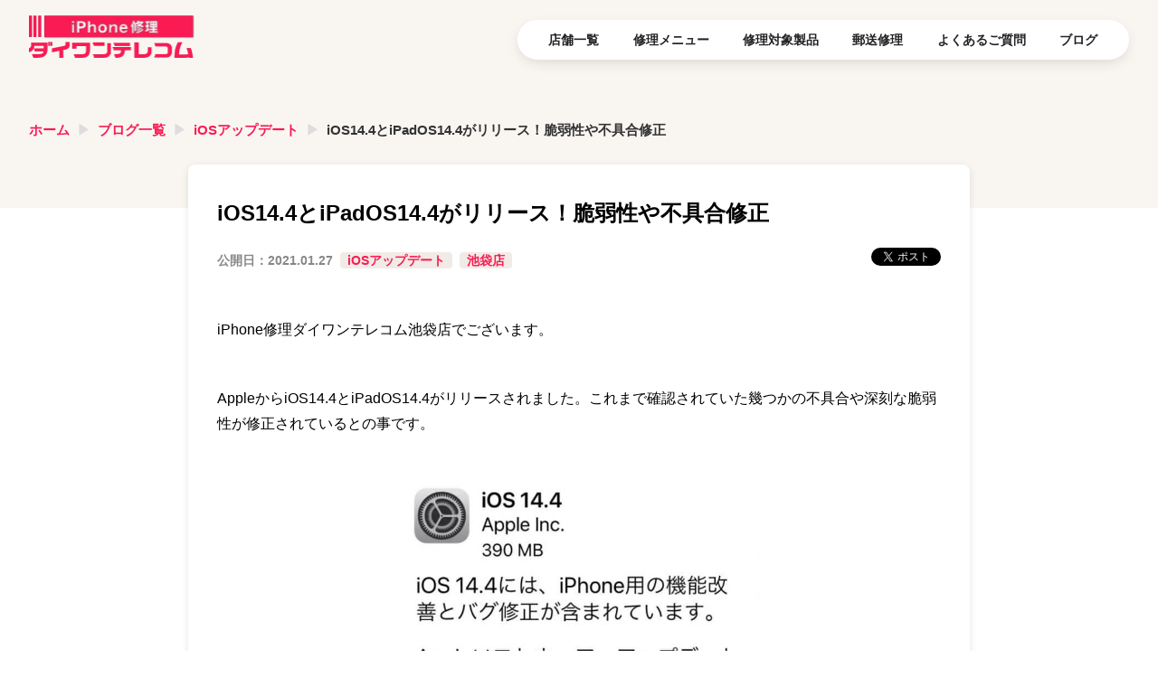

--- FILE ---
content_type: text/html; charset=utf-8
request_url: https://www.iphone-d.jp/blog/os_update/13981
body_size: 22087
content:
<!DOCTYPE html><html lang="ja"><head><meta charSet="utf-8"/><meta name="viewport" content="width=device-width, initial-scale=1"/><link rel="preload" as="image" href="/img/common/header/daione_header_logo.webp"/><link rel="preload" as="image" href="https://scdn.line-apps.com/n/line_add_friends/btn/ja.png"/><link rel="preload" as="image" href="/img/store/common/calendar_icon.webp"/><link rel="stylesheet" href="/_next/static/css/fa7e4e66b78cdaef.css" data-precedence="next"/><link rel="stylesheet" href="/_next/static/css/b5bc256d607d7656.css" data-precedence="next"/><link rel="preload" as="script" fetchPriority="low" href="/_next/static/chunks/webpack-e3752ccd124105ee.js"/><script src="/_next/static/chunks/4bd1b696-ff58cf704f9821ab.js" async=""></script><script src="/_next/static/chunks/1684-8ed95bfe0201e233.js" async=""></script><script src="/_next/static/chunks/main-app-b87a0b71d4a7d467.js" async=""></script><script src="/_next/static/chunks/6874-491effc654a0c854.js" async=""></script><script src="/_next/static/chunks/app/blog/%5Bslug%5D/%5Bid%5D/page-436adba47c217c58.js" async=""></script><script src="/_next/static/chunks/3616-06f9129be1b2ab9c.js" async=""></script><script src="/_next/static/chunks/app/error-302388c6a79a34ca.js" async=""></script><script src="/_next/static/chunks/app/blog/%5Bslug%5D/page-3493ef20d02706ba.js" async=""></script><script src="/_next/static/chunks/app/layout-0a4ba0b4fc54d1d8.js" async=""></script><link rel="preload" href="//statics.a8.net/a8sales/a8sales.js" as="script"/><link rel="preload" href="//statics.a8.net/a8sales/a8crossDomain.js" as="script"/><link rel="preload" href="https://www.googletagmanager.com/gtm.js?id=GTM-WVLGKHV" as="script"/><link rel="preload" href="https://platform.twitter.com/widgets.js" as="script"/><title>iOS14.4とiPadOS14.4がリリース！脆弱性や不具合修正 | iPhone修理ダイワンテレコム</title><meta name="description" content="iPhone修理ダイワンテレコム池袋店のブログです。AppleからiOS14.4とiPadOS14.4がリリースされました。これまで確認されていた幾つかの不具合や深刻な脆弱性が修正されているとの事で、ご紹介させて頂きます。"/><meta name="robots" content="index, follow"/><link rel="canonical" href="https://www.iphone-d.jp/blog/os_update/13981"/><script>document.querySelectorAll('body link[rel="icon"], body link[rel="apple-touch-icon"]').forEach(el => document.head.appendChild(el))</script><script src="/_next/static/chunks/polyfills-42372ed130431b0a.js" noModule=""></script></head><body><div hidden=""><!--$--><!--/$--></div><script>(self.__next_s=self.__next_s||[]).push(["//statics.a8.net/a8sales/a8sales.js",{}])</script><script>(self.__next_s=self.__next_s||[]).push(["//statics.a8.net/a8sales/a8crossDomain.js",{}])</script><header class="top_header"><div class="top_header_box"><div class="header_img"><a href="/"><img src="/img/common/header/daione_header_logo.webp" alt="iPhone修理ダイワンテレコム" width="369" height="96"/></a></div><input type="checkbox" id="menu-toggle" hidden=""/><label for="menu-toggle" class="header_hamburgerbtn"></label><nav class="header_navi header_menu"><ul><li class="menu_title">MENU</li><li><a href="/store">店舗一覧</a></li><li><a href="/menu">修理メニュー</a></li><li><a href="/model">修理対象製品</a></li><li><a href="/form">郵送修理</a></li><li><a href="/faq">よくあるご質問</a></li><li><a href="/blog">ブログ</a></li></ul></nav></div></header><main class="commonmain"><div class="bread_list_box"><ul class="bread_list"><li><a href="/">ホーム</a></li><li><a href="/blog">ブログ一覧</a></li><li><a href="/blog/os_update">iOSアップデート</a></li><li><a href="/blog/os_update/13981">iOS14.4とiPadOS14.4がリリース！脆弱性や不具合修正</a></li></ul></div><div><section class="blog_blog_container__zirYo"><h1>iOS14.4とiPadOS14.4がリリース！脆弱性や不具合修正</h1><div class="blog_blog_storedata_box__2444z"><ul class="blog_blog_category_area__YoBXH"><li class="blog_update_day__rpeGg">公開日：<time dateTime="2021-01-27">2021.01.27</time></li><li class="blog_repair_category__Cog4r"><a href="/blog/os_update">iOSアップデート</a></li><li class="blog_store_name__ezEsD"><a href="/store/ikebukuro_store">池袋店</a></li></ul><div><a href="https://twitter.com/share?ref_src=twsrc%5Etfw" class="twitter-share-button" data-show-count="false">Tweet</a></div></div><article class="blog_store_blog_main_text__z0_eV"><div class="blog_blog_thumbnail__iTYya"></div><div><div><p>iPhone修理ダイワンテレコム池袋店でございます。</p>
<p>AppleからiOS14.4とiPadOS14.4がリリースされました。これまで確認されていた幾つかの不具合や深刻な脆弱性が修正されているとの事です。</p>
<p><img src="https://support.iphone-d.jp/storage/store/legacy/mix/ab1a029e06292fe29ebb41cd5814da60.jpg" alt="" /></p></div><h2>iOS14.4/iPadOS14.4について</h2><div><p>今回のアップデートでは以下のような不具合・機能改善が実施されました。&nbsp;</p>
<p>&nbsp;</p>
<p>・これまでより小さいQRコードの認識が可能</p>
<p>・Bluetoothのオプション設定により音声送信先のヘッドフォンを正確に識別</p>
<p>・文字入力の反応遅延・入力時の単語候補が表示されない問題の修正&nbsp;</p>
<p>・メッセージで正しい言語のキーボードが呼び出されない事がある問題修正</p>
<p>・iPhone12Proのカメラで撮影したHDR写真のアーティファクトが現れる事がある問題修正</p></div><h2>深刻な脆弱性の修正</h2><div><p>更に今回のアップデートではiPhone6sおよびそれ以降のデバイス・iPad Air2及びそれ以降のデバイス・iPad mini4以降およびそれ以降のデバイス・iPad Touch7に影響を与える、カーネルにおける脆弱性の修正も実施されました。&nbsp;</p>
<p>その他にもレンダリングエンジンWebKitの2つの脆弱性の修正。</p>
<p>iOS14.4およびiPadOS14.4では上記の3つの重要なセキュリティアップデートが行われています。</p>
<p>&nbsp;</p>
<p>引用元：<a href="https://support.apple.com/en-us/HT212146" rel="nofollow">Apple</a></p></div></div></article><div></div></section><section class="blog_blog_wrapbox__ilpDi undefined" id="blog_ranking"><header class="top_title"><h2>関連記事<span>BLOG</span></h2></header><div class="blog_blogpage_rankingboxes__r06Sh"><div class="store_blog_onebox"><a href="/blog/os_update/22210"><div class="store_blog_img"><img src="https://support.iphone-d.jp/storage/store/32/blog/2026/01/22210_blog_thumbnail_FX6w04vzJR.webp" alt="LINEが受信できない問題の正体｜古いiPhoneが原因だと思ってい" width="133" height="82" loading="lazy"/></div><div class="store_blog_text"><div class="store_data_box"><div class="store_data"><span class="blog_category">iOSアップデート</span><span class="blog_store_name">渋谷店</span></div><div class="blog_update">2026.01.06</div></div><div class="blog_text"><p class="blog_title">LINEが受信できない問題の正体｜古いiPhoneが原因だと思ってい</p><p class="blog_maintext">
LINEが受信できない問題の正体
最近、「LINEが受信できない」「通知が来なくなった」「相手からは送っていると言われるのに届かない」 といったご相談が、急激に増えています。
体感としては、昨...</p></div></div></a></div><div class="store_blog_onebox"><a href="/blog/os_update/22126"><div class="store_blog_img"><img src="https://support.iphone-d.jp/storage/store/170/blog/2025/10/22126_blog_thumbnail_PrzsPQQDZr.webp" alt="Windows PCの容量不足でお困りの方、お任せください" width="133" height="82" loading="lazy"/></div><div class="store_blog_text"><div class="store_data_box"><div class="store_data"><span class="blog_category">iOSアップデート</span><span class="blog_store_name">青砥店</span></div><div class="blog_update">2025.10.28</div></div><div class="blog_text"><p class="blog_title">Windows PCの容量不足でお困りの方、お任せください</p><p class="blog_maintext">みなさん、こんにちは。ダイワンテレコム青砥店です。
今月は14日に、ついにマイクロソフトによるWindows10のサポート終了がありました。
当店ではこれまでiPhoneの「ソフトウェアアップデー...</p></div></div></a></div><div class="store_blog_onebox"><a href="/blog/os_update/22088"><div class="store_blog_img"><img src="https://support.iphone-d.jp/storage/store/168/blog/2025/10/22088_blog_thumbnail_wLzhthCWvq.webp" alt="最近の事AIに聞いてみた" width="133" height="82" loading="lazy"/></div><div class="store_blog_text"><div class="store_data_box"><div class="store_data"><span class="blog_category">iOSアップデート</span><span class="blog_store_name">渋谷センター街店</span></div><div class="blog_update">2025.10.02</div></div><div class="blog_text"><p class="blog_title">最近の事AIに聞いてみた</p><p class="blog_maintext">現代人みんなAIと共存していくことを覚え始めて、筆者も最近翻訳アプリよりchatGPTに通訳してもらう方が正確性が高い事に気がつきました。
&amp;nbsp;
今日はタイトルの通りIOS26のいいとこを...</p></div></div></a></div><div class="store_blog_onebox"><a href="/blog/os_update/14299"><div class="store_blog_img"><img src="/img/common/noimage.webp" alt="iPhoneアップデートしないとどうなる？メリットとデメリットを解説" width="133" height="82" loading="lazy"/></div><div class="store_blog_text"><div class="store_data_box"><div class="store_data"><span class="blog_category">iOSアップデート</span><span class="blog_store_name">梅田店</span></div><div class="blog_update">2025.07.26</div></div><div class="blog_text"><p class="blog_title">iPhoneアップデートしないとどうなる？メリットとデメリットを解説</p><p class="blog_maintext">iPhoneを使っていると、新しい「iOSアップデート」を通知されることがよくあります。Appleは常にiPhoneやiPadのiOSを最新にすることを推奨しており、新しいiOSバージョンが公開される...</p></div></div></a></div></div></section><section class="blog_blog_wrapbox__ilpDi undefined" id="blog_ranking"><header class="top_title"><h2>人気記事<span>BLOG</span></h2></header><div class="blog_blogpage_rankingboxes__r06Sh"><div class="store_blog_onebox"><a href="/blog/howto/5763"><div class="blog_ranking_flag__KkmVM"><img src="/img/common/blogranking/ranking_flag1.webp" alt="ランキング1位" width="133" height="82" loading="lazy"/></div><div class="store_blog_img"><img src="/img/common/blog/how_to_ope.webp" alt="iPhoneの動作が遅い、重いと感じたときに試すべき対策と対処法" width="133" height="82" loading="lazy"/></div><div class="store_blog_text"><div class="store_data_box"><div class="store_data"><span class="blog_category">操作方法/機能紹介</span><span class="blog_store_name">新宿本店</span></div><div class="blog_update">2019.06.17</div></div><div class="blog_text"><p class="blog_title">iPhoneの動作が遅い、重いと感じたときに試すべき対策と対処法</p><p class="blog_maintext">
iPhoneを使っていると、動作が遅く（重く）なったと感じることがあります。アプリを開くときに時間がかかる、SNSを見ているときにiPhoneが重くなってカクつくなどは、iPhoneを使っていてス...</p></div></div></a></div><div class="store_blog_onebox"><a href="/blog/battery/5884"><div class="blog_ranking_flag__KkmVM"><img src="/img/common/blogranking/ranking_flag2.webp" alt="ランキング2位" width="133" height="82" loading="lazy"/></div><div class="store_blog_img"><img src="https://support.iphone-d.jp/storage/store/legacy/blog/20190705-115921.jpg" alt="【2021年最新】iPhoneバッテリーの寿命の見極めと交換修理方法" width="133" height="82" loading="lazy"/></div><div class="store_blog_text"><div class="store_data_box"><div class="store_data"><span class="blog_category">バッテリー交換</span><span class="blog_store_name">新宿本店</span></div><div class="blog_update">2019.07.05</div></div><div class="blog_text"><p class="blog_title">【2021年最新】iPhoneバッテリーの寿命の見極めと交換修理方法</p><p class="blog_maintext">iPhone修理のダイワンテレコム新宿本店でございます。
iPhoneの調子は如何ですか？
iPhoneは、毎年iOSのニューバージョンが発表され、旧モデルでも最新の機能やセキュリティを身に着けら...</p></div></div></a></div><div class="store_blog_onebox"><a href="/blog/howto/11934"><div class="blog_ranking_flag__KkmVM"><img src="/img/common/blogranking/ranking_flag3.webp" alt="ランキング3位" width="133" height="82" loading="lazy"/></div><div class="store_blog_img"><img src="/img/common/blog/how_to_ope.webp" alt="同じAppleIDでアプリを同期させない方法！" width="133" height="82" loading="lazy"/></div><div class="store_blog_text"><div class="store_data_box"><div class="store_data"><span class="blog_category">操作方法/機能紹介</span><span class="blog_store_name">池袋店</span></div><div class="blog_update">2020.08.27</div></div><div class="blog_text"><p class="blog_title">同じAppleIDでアプリを同期させない方法！</p><p class="blog_maintext">&amp;nbsp;
iPhone修理のダイワンテレコム池袋店でございます。
最近ではiPhoneとiPadの2台持ちをしている方も多いのではないでしょうか。
今回は同じApple IDを複数端末で使い...</p></div></div></a></div><div class="store_blog_onebox"><a href="/blog/iphone/12652"><div class="blog_ranking_flag__KkmVM"><img src="/img/common/blogranking/ranking_flag4.webp" alt="ランキング4位" width="133" height="82" loading="lazy"/></div><div class="store_blog_img"><img src="/img/common/blog/iphone.webp" alt="iPhone13とiPhone14へのデータ移行方法は超簡単！" width="133" height="82" loading="lazy"/></div><div class="store_blog_text"><div class="store_data_box"><div class="store_data"><span class="blog_category">iPhone</span><span class="blog_store_name">池袋店</span></div><div class="blog_update">2020.10.22</div></div><div class="blog_text"><p class="blog_title">iPhone13とiPhone14へのデータ移行方法は超簡単！</p><p class="blog_maintext">iPhone修理のダイワンテレコム池袋店です。
2021年9月24日に発売されたiPhone13シリーズ。そして2022年発売のiPhone14シリーズ。
iPhone12と比較した際、外観上の大...</p></div></div></a></div></div></section><section class="blog_blog_wrapbox__ilpDi store_data_area" id="store_data_area"><header class="top_title"><h2>店舗情報<span>STORE</span></h2><a href="https://goo.gl/maps/LkDrs9eQpJSn1sRe9" target="_blank" rel="noopener noreferrer">Google Map</a></header><article><div><div class="google_map_area">
<iframe width="100%" height="265" style="border:0;" allowfullscreen="" loading="lazy" title="店舗案内Googleマップ" src="https://www.google.com/maps/embed?pb=!1m18!1m12!1m3!1d1619.3825452969181!2d139.71263619226346!3d35.73199538008523!2m3!1f0!2f0!3f0!3m2!1i1024!2i768!4f13.1!3m3!1m2!1s0x60188d668f4e05bd%3A0x861e644420569a1!2zaVBob25l5L-u55CG44OA44Kk44Ov44Oz44OG44Os44Kz44Og5rGg6KKL5bqX!5e0!3m2!1sja!2sjp!4v1664437420651!5m2!1sja!2sjp"></iframe>
</div></div><dl class="blog_store_data_table_area__PORc7"><dt>店舗名</dt><dd class="blog_table_in_flexbox__yqKXM"><p>iPhone修理ダイワンテレコム<!-- -->池袋店</p><a href="https://line.me/R/ti/p/%40091xmrrc" target="_blank" rel="noopener noreferrer"><img src="https://scdn.line-apps.com/n/line_add_friends/btn/ja.png" alt="友だち追加" height="36" style="border:0"/></a></dd><div class="blog_twocolumn__0OmSY"><div class="blog_twocolumn_box__7v_wK"><dt>営業時間</dt><dd>11:00～20:00<!-- -->（最終受付19時30分まで）<br/>定休日：<!-- -->年中無休</dd></div><div class="blog_twocolumn_box__7v_wK"><dt class="blog_leftborderline__7yfab">電話番号</dt><dd><a href="tel:03-6877-3810">03-6877-3810</a></dd></div></div><dt>住所</dt><dd>〒<!-- -->170-0013<br/>東京都<!-- --> <!-- -->東京都豊島区東池袋１丁目４０−１<!-- --> <!-- -->クロサワ駅前ビル B1</dd><dt class="blog_nounderline__F35yZ">最寄り駅</dt><dd class="blog_nounderline__F35yZ"><p><b>池袋駅[東口](いけふくろう) から徒歩2分</b></p>
<p><b>または [23番地上出口] から徒歩1〜2分</b></p><br>
<!--
<p>【JR / 山手線・埼京線・湘南新宿ライン】→ <font color="#ff0000"><b>→ 北改札</b></font></p>
<p>【東京メトロ / 有楽町線】→ <font color="#ff0000"><b>南通路東改札</b></font></p>
<p>【東京メトロ / 丸の内線】→ <font color="#ff0000"><b>中央通路中央改札</b></font></p>
<p>【東京メトロ / 副都心線】→ <font color="#ff0000"><b>西通路東改札</b></font></p>
<p>【西武池袋線】→ <font color="#ff0000"><b>地上改札</b></font></p>
<p>【東武東上線】→  <font color="#ff0000"><b>北改札</b></font></p>
--></dd></dl><div><a href="https://airrsv.net/daiwanikebukuro/calendar/" target="_blank" class="user_action_button blog_web_reserv__UimKf"><span><img src="/img/store/common/calendar_icon.webp" width="44" height="48" alt="web予約アイコン"/></span>Web予約</a></div></article></section></div></main><!--$--><!--/$--><footer><section class="footer_corporation_guide"><h2><img src="/img/common/header/daione_header_logo.webp" alt="iPhone修理ダイワンテレコム" width="369" height="96"/></h2><ul class="sitemap_link"><li><a href="/form">郵送修理</a></li><li><a href="/faq">よくあるご質問</a></li><li><a href="/voice">お客様の声</a></li><li><a href="/blog">ブログ</a></li><li><a href="/company">会社概要</a></li><li><a href="/privacy">プライバシーポリシー</a></li><li><a href="/trade-law">特定商取引法に基づく表示</a></li><li><a href="/blog/repair">修理事例まとめ</a></li><li><a href="/flow">修理の流れ</a></li><li><a href="/blog/os">不具合の対処法</a></li><li><a href="/partner">フランチャイズ募集</a></li><li><a href="/training">独立開業支援</a></li><li><a href="/corporate-repair">法人向け修理サービス</a></li><li><a href="/agreement">正規店と非正規店の違い</a></li><li><a href="/data-recovery">データ復旧サービス</a></li></ul></section><div class="footer_registration_system"><dl><dt>総務省登録修理業者制度</dt><dd><div class="registration_system_img"><img src="/img/top/registration_system/somusho.webp" alt="総務省登録修理業者制度イメージ画像" width="160" height="80" loading="lazy"/></div><div class="registration_system_text">電波法と電気通信事業法に基づき、総務省が指定する検査項目をクリアし、所定の書類手続きを経た業者が登録する制度・団体です。弊社はこの制度に登録しています。</div></dd></dl><dl><dt>一般社団法人 携帯端末登録修理協議会</dt><dd><div class="registration_system_img"><img src="/img/top/registration_system/mrr.webp" alt="一般社団法人 携帯端末登録修理協議会イメージ画像" width="160" height="80" loading="lazy"/></div><div class="registration_system_text">弊社の所属する、リペア環境の整備・健全化を促進し、利用者保護と利便性の維持・向上を目的として作られた団体です。</div></dd></dl><dl><dt>Google口コミレビュー多数(星評価:4.7)</dt><dd><div class="registration_system_img"><img src="/img/top/registration_system/google.webp" alt="Google口コミレビュー多数イメージ画像" width="160" height="80" loading="lazy"/></div><div class="registration_system_text">iPhone/iPadを修理させていただいたお客様からの口コミや修理事例を公開しています。</div></dd></dl></div><section class="group_service"><h2>グループサービス</h2><div class="survice_category"><dl><dt>スマホ・パソコン修理</dt><dd><a href="https://www.iphone-d.jp" target="_blank">iPhone修理ダイワンテレコム</a></dd><dd><a href="https://www.sphone-d.jp" target="_blank">スマホ修理のスマホ修理テック</a></dd><dd><a href="https://www.pc-d.jp" target="_blank">パソコン修理のパソコン修理テック</a></dd></dl><dl><dt>中古リユース</dt><dd><a href="https://www.dai-one.jp" target="_blank">中古スマホ販売のダイワンテレコム</a></dd><dd><a href="https://shiroromu.jp" target="_blank">スマホ買取のダイワンテレコム</a></dd><dd><a href="https://kaitori-torafuku.jp" target="_blank">ブランド品・貴金属買取の虎福</a></dd><dd><a href="https://torafuku-online.jp" target="_blank">中古ブランド品の通販TORAFUKU</a></dd></dl><dl><dt>スマホ・WiFiレンタル</dt><dd><a href="https://www.xmobiles.jp" target="_blank">スマホレンタルのエクスモバイル</a></dd><dd><a href="https://www.wifi-travel.jp" target="_blank">海外WiFiレンタルのWiFiトラベル</a></dd><dd><a href="https://wifigo.jp" target="_blank">国内用WiFiレンタルのWiFi GO！</a></dd><dd><a href="https://smastart.jp" target="_blank">格安スマホのスマスタ</a></dd></dl></div><a href="https://buyerscorp.co.jp" target="_blank" class="survice_too_formbtn">弊社事業に関するお問合せ</a></section><section class="footer_repairmenu"><div style="visibility:hidden;opacity:0;transition:opacity 400ms ease;position:fixed;z-index:2147483647"><div class="pagetotopbtn"><a href="#"><p class="totoptext">TOPへ</p></a></div></div><div class="footer_repirmenu_box"><h2>修理メニュー</h2><div><h3>iPhone</h3><ul><li><a href="/menu/iphone/panel">画面修理</a></li><li><a href="/menu/iphone/battery">バッテリー交換</a></li><li><a href="/menu/iphone/data-recovery">データ復旧</a></li><li><a href="/menu/iphone/submerge">水没</a></li><li><a href="/menu/iphone/home-button">ホームボタン</a></li><li><a href="/menu/iphone/dock-connector">充電コネクタ</a></li><li><a href="/menu/iphone/rear-camera">リアカメラ</a></li><li><a href="/menu/iphone/front-camera">フロントカメラ</a></li><li><a href="/menu/iphone/camera-lens">カメラレンズカバー</a></li><li><a href="/menu/iphone/proximity-sensor">近接センサー</a></li><li><a href="/menu/iphone/backlight">バックライト</a></li><li><a href="/menu/iphone/wifi">Wi-Fi</a></li><li><a href="/menu/iphone/speaker">スピーカー</a></li><li><a href="/menu/iphone/ear-speaker">イヤースピーカー</a></li><li><a href="/menu/iphone/vibrator">バイブレータ</a></li><li><a href="/menu/iphone/button">各種ボタン</a></li><li><a href="/menu/iphone/motherboard">基板修理</a></li><li><a href="/menu/iphone/apple-loop">リンゴループ</a></li><li><a href="/menu/iphone/data-migration">データ移行</a></li><li><a href="/menu/iphone/back-glass">背面ガラス</a></li></ul></div><div><h3>iPad</h3><ul><li><a href="/menu/ipad/panel">画面修理</a></li><li><a href="/menu/ipad/battery">バッテリー交換</a></li></ul></div><h2>修理対象製品</h2><div><h3>iPhone</h3><ul class=""><li><a href="/model/iphone/iphone-air">iPhone Air</a></li><li><a href="/model/iphone/iphone17">iPhone17</a></li><li><a href="/model/iphone/iphone16e">iPhone16e</a></li><li><a href="/model/iphone/iphone16-pro-max">iPhone16 Pro Max</a></li><li><a href="/model/iphone/iphone16-pro">iPhone16 Pro</a></li><li><a href="/model/iphone/iphone16-plus">iPhone16 Plus</a></li><li><a href="/model/iphone/iphone16">iPhone16</a></li><li><a href="/model/iphone/iphone15-pro-max">iPhone15 Pro Max</a></li><li><a href="/model/iphone/iphone15-pro">iPhone15 Pro</a></li><li><a href="/model/iphone/iphone15-plus">iPhone15 Plus</a></li><li><a href="/model/iphone/iphone15">iPhone15</a></li><li><a href="/model/iphone/iphone14-pro-max">iPhone14 Pro Max</a></li><li><a href="/model/iphone/iphone14-pro">iPhone14 Pro</a></li><li><a href="/model/iphone/iphone14-plus">iPhone14 Plus</a></li><li><a href="/model/iphone/iphone14">iPhone14</a></li><li><a href="/model/iphone/iphonese3">iPhoneSE（第3世代）</a></li><li><a href="/model/iphone/iphone13-pro-max">iPhone13 Pro Max</a></li><li><a href="/model/iphone/iphone13-pro">iPhone13 Pro</a></li><li><a href="/model/iphone/iphone13-mini">iPhone13 mini</a></li><li><a href="/model/iphone/iphone13">iPhone13</a></li><li><a href="/model/iphone/iphone12-pro-max">iPhone12 Pro Max</a></li><li><a href="/model/iphone/iphone12-pro">iPhone12 Pro</a></li><li><a href="/model/iphone/iphone12-mini">iPhone12 mini</a></li><li><a href="/model/iphone/iphone12">iPhone12</a></li><li><a href="/model/iphone/iphonese2">iPhoneSE（第2世代）</a></li><li><a href="/model/iphone/iphone11-pro-max">iPhone11 Pro Max</a></li><li><a href="/model/iphone/iphone11-pro">iPhone11 Pro</a></li><li><a href="/model/iphone/iphone11">iPhone11</a></li><li><a href="/model/iphone/iphonexs-max">iPhoneXS Max</a></li><li><a href="/model/iphone/iphonexs">iPhoneXS</a></li><li><a href="/model/iphone/iphonexr">iPhoneXR</a></li><li><a href="/model/iphone/iphonex">iPhoneX</a></li><li><a href="/model/iphone/iphone8-plus">iPhone8 Plus</a></li><li><a href="/model/iphone/iphone8">iPhone8</a></li><li><a href="/model/iphone/iphone7-plus">iPhone7 Plus</a></li><li><a href="/model/iphone/iphone7">iPhone7</a></li><li><a href="/model/iphone/iphonese">iPhoneSE</a></li><li><a href="/model/iphone/iphone6s-plus">iPhone6s Plus</a></li><li><a href="/model/iphone/iphone6s">iPhone6s</a></li><li><a href="/model/iphone/iphone6-plus">iPhone6 Plus</a></li><li><a href="/model/iphone/iphone6">iPhone6</a></li><li><a href="/model/iphone/iphone5s">iPhone5s</a></li><li><a href="/model/iphone/iphone5c">iPhone5c</a></li><li><a href="/model/iphone/iphone5">iPhone5</a></li><li><a href="/model/iphone/iphone4s">iPhone4S</a></li><li><a href="/model/iphone/iphone4">iPhone4</a></li><li><a href="/model/iphone/iphone3gs">iPhone3GS</a></li><li><a href="/model/iphone/iphone3g">iPhone3G</a></li></ul></div><div><h3>iPad</h3><ul class="ipad_list"><li><a href="/model/ipad/ipad-pro-12-9-6th">iPad Pro 12.9インチ（第6世代）</a></li><li><a href="/model/ipad/ipad-pro-12-9-5th">iPad Pro 12.9インチ（第5世代）</a></li><li><a href="/model/ipad/ipad-pro-12-9-4th">iPad Pro 12.9インチ（第4世代）</a></li><li><a href="/model/ipad/ipad-pro-12-9-3rd">iPad Pro 12.9インチ（第3世代）</a></li><li><a href="/model/ipad/ipad-pro-12-9-2nd">iPad Pro 12.9インチ（第2世代）</a></li><li><a href="/model/ipad/ipad-pro-12-9">iPad Pro 12.9インチ</a></li><li><a href="/model/ipad/ipad-pro-11-4th">iPad Pro 11インチ（第4世代）</a></li><li><a href="/model/ipad/ipad-pro-11-3rd">iPad Pro 11インチ（第3世代）</a></li><li><a href="/model/ipad/ipad-pro-11-2nd">iPad Pro 11インチ（第2世代）</a></li><li><a href="/model/ipad/ipad-pro-11">iPad Pro 11インチ</a></li><li><a href="/model/ipad/ipad-pro-10-5">iPad Pro 10.5インチ</a></li><li><a href="/model/ipad/ipad-pro-9-7">iPad Pro 9.7インチ</a></li><li><a href="/model/ipad/ipad-air5">iPad Air（第5世代）</a></li><li><a href="/model/ipad/ipad-air4">iPad Air（第4世代）</a></li><li><a href="/model/ipad/ipad-air3">iPad Air（第3世代）</a></li><li><a href="/model/ipad/ipad-air2">iPad Air2</a></li><li><a href="/model/ipad/ipad-air">iPad Air</a></li><li><a href="/model/ipad/ipad-mini6">iPad mini（第6世代）</a></li><li><a href="/model/ipad/ipad-mini5">iPad mini（第5世代）</a></li><li><a href="/model/ipad/ipad-mini4">iPad mini4</a></li><li><a href="/model/ipad/ipad-mini3">iPad mini3</a></li><li><a href="/model/ipad/ipad-mini2">iPad mini2</a></li><li><a href="/model/ipad/ipad-mini">iPad mini</a></li><li><a href="/model/ipad/ipad10">iPad（第10世代）</a></li><li><a href="/model/ipad/ipad9">iPad（第9世代）</a></li><li><a href="/model/ipad/ipad8">iPad（第8世代）</a></li><li><a href="/model/ipad/ipad7">iPad（第7世代）</a></li><li><a href="/model/ipad/ipad6">iPad（第6世代）</a></li><li><a href="/model/ipad/ipad5">iPad（第5世代）</a></li><li><a href="/model/ipad/ipad4">iPad（第4世代）</a></li><li><a href="/model/ipad/ipad3">iPad（第3世代）</a></li><li><a href="/model/ipad/ipad2">iPad2</a></li></ul></div><h2>店舗一覧</h2><div><h3>関東</h3><ul><li><a href="/store/sinjyuku_store">新宿本店</a></li><li><a href="/store/takadanobaba_store">高田馬場店</a></li><li><a href="/store/shibuya_store">渋谷店</a></li><li><a href="/store/shibuya_centergai_store">渋谷センター街店</a></li><li><a href="/store/ikebukuro_store">池袋店</a></li><li><a href="/store/nakano_store">中野店</a></li><li><a href="/store/ginza_store">銀座店</a></li><li><a href="/store/gotanda_store">五反田店</a></li><li><a href="/store/shimokitazawa_store">下北沢店</a></li><li><a href="/store/kanda_store">神田店</a></li><li><a href="/store/kitasenju_store">北千住店</a></li><li><a href="/store/kinshicho_store">錦糸町店</a></li><li><a href="/store/omori_store">大森駅前店</a></li><li><a href="/store/aoto_store">青砥店</a></li><li><a href="/store/akabane_store">赤羽店</a></li><li><a href="/store/tokyowest_delivery">田無エリア</a></li><li><a href="/store/hachioji_store">八王子店</a></li><li><a href="/store/saitamairuma_store">埼玉入間店</a></li><li><a href="/store/iruma_store">イオンスタイル入間店</a></li><li><a href="/store/asaka_store">朝霞店</a></li><li><a href="/store/ooi_store">ふじみ野イオン大井店</a></li><li><a href="/store/shobu_store">久喜菖蒲店</a></li><li><a href="/store/omiyahigashi_store">大宮店</a></li><li><a href="/store/shiki_store">志木店</a></li><li><a href="/store/yokohamanishiguchi_store">横浜店</a></li><li><a href="/store/aobadai_store">青葉台店</a></li><li><a href="/store/yamato_store">大和店</a></li><li><a href="/store/hiratsuka_store">平塚駅前店</a></li><li><a href="/store/zamasobudai_store">座間相武台店</a></li><li><a href="/store/urayasu_store">浦安店</a></li><li><a href="/store/matsudo_store">松戸店</a></li><li><a href="/store/narita_store">成田店</a></li><li><a href="/store/makuhari_store">イトーヨーカドー幕張店</a></li><li><a href="/store/utunomiya_store">宇都宮店</a></li><li><a href="/store/maebashi_store">前橋インターアカマル店</a></li><li><a href="/store/mitoakatsuka_store">水戸赤塚店</a></li></ul></div><div><h3>近畿</h3><ul><li><a href="/store/umeda_store">梅田店</a></li><li><a href="/store/osakakujo_store">大阪九条店</a></li><li><a href="/store/himeji_store">姫路駅前店</a></li><li><a href="/store/kyoto_store">京都店</a></li><li><a href="/store/minakuchi_store">アル·プラザ滋賀水口店</a></li></ul></div><div><h3>東海</h3><ul><li><a href="/store/nagoyaimaike_store">名古屋今池ガスビル店</a></li><li><a href="/store/nagoyasakae_store">名古屋栄店</a></li><li><a href="/store/gifu_store">モレラ岐阜店</a></li></ul></div><div><h3>北海道・東北</h3><ul><li><a href="/store/iwatemorioka_store">盛岡店</a></li><li><a href="/store/aomori_store">サンロード青森店</a></li></ul></div><div><h3>信越・北陸</h3><ul><li><a href="/store/tokamachi_store">新潟十日町店</a></li><li><a href="/store/fukuihinode_store">福井日之出店</a></li></ul></div><div><h3>九州・沖縄</h3><ul><li><a href="/store/oita_store">大分トキハわさだタウン店</a></li><li><a href="/store/kumamoto_store">熊本天草店</a></li><li><a href="/store/kumamotoyatsushiro_store">熊本八代店</a></li></ul></div></div></section><small>© 2025 iPhone修理のダイワンテレコム</small></footer><script src="/_next/static/chunks/webpack-e3752ccd124105ee.js" async=""></script><script>(self.__next_f=self.__next_f||[]).push([0])</script><script>self.__next_f.push([1,"1:\"$Sreact.fragment\"\n2:I[9243,[\"6874\",\"static/chunks/6874-491effc654a0c854.js\",\"597\",\"static/chunks/app/blog/%5Bslug%5D/%5Bid%5D/page-436adba47c217c58.js\"],\"\"]\n3:I[7555,[],\"\"]\n4:I[1901,[\"6874\",\"static/chunks/6874-491effc654a0c854.js\",\"3616\",\"static/chunks/3616-06f9129be1b2ab9c.js\",\"8039\",\"static/chunks/app/error-302388c6a79a34ca.js\"],\"default\"]\n5:I[1295,[],\"\"]\n6:I[6874,[\"6874\",\"static/chunks/6874-491effc654a0c854.js\",\"597\",\"static/chunks/app/blog/%5Bslug%5D/%5Bid%5D/page-436adba47c217c58.js\"],\"\"]\n7:I[7385,[\"6874\",\"static/chunks/6874-491effc654a0c854.js\",\"597\",\"static/chunks/app/blog/%5Bslug%5D/%5Bid%5D/page-436adba47c217c58.js\"],\"default\"]\n8:I[3098,[\"6874\",\"static/chunks/6874-491effc654a0c854.js\",\"3616\",\"static/chunks/3616-06f9129be1b2ab9c.js\",\"5953\",\"static/chunks/app/blog/%5Bslug%5D/page-3493ef20d02706ba.js\"],\"default\"]\n9:I[6063,[\"6874\",\"static/chunks/6874-491effc654a0c854.js\",\"7177\",\"static/chunks/app/layout-0a4ba0b4fc54d1d8.js\"],\"GoogleTagManager\"]\nc:I[9665,[],\"OutletBoundary\"]\nf:I[4911,[],\"AsyncMetadataOutlet\"]\n11:I[9665,[],\"ViewportBoundary\"]\n13:I[9665,[],\"MetadataBoundary\"]\n15:I[6614,[],\"\"]\n16:\"$Sreact.suspense\"\n17:I[4911,[],\"AsyncMetadata\"]\n:HL[\"/_next/static/css/fa7e4e66b78cdaef.css\",\"style\"]\n:HL[\"/_next/static/css/b5bc256d607d7656.css\",\"style\"]\n"])</script><script>self.__next_f.push([1,"0:{\"P\":null,\"b\":\"Njkct5PD295BpaUBZ7clm\",\"p\":\"\",\"c\":[\"\",\"blog\",\"os_update\",\"13981\"],\"i\":false,\"f\":[[[\"\",{\"children\":[\"blog\",{\"children\":[[\"slug\",\"os_update\",\"d\"],{\"children\":[[\"id\",\"13981\",\"d\"],{\"children\":[\"__PAGE__\",{}]}]}]}]},\"$undefined\",\"$undefined\",true],[\"\",[\"$\",\"$1\",\"c\",{\"children\":[[[\"$\",\"link\",\"0\",{\"rel\":\"stylesheet\",\"href\":\"/_next/static/css/fa7e4e66b78cdaef.css\",\"precedence\":\"next\",\"crossOrigin\":\"$undefined\",\"nonce\":\"$undefined\"}]],[\"$\",\"html\",null,{\"lang\":\"ja\",\"children\":[\"$\",\"body\",null,{\"children\":[[\"$\",\"$L2\",null,{\"src\":\"//statics.a8.net/a8sales/a8sales.js\",\"strategy\":\"beforeInteractive\"}],[\"$\",\"$L2\",null,{\"src\":\"//statics.a8.net/a8sales/a8crossDomain.js\",\"strategy\":\"beforeInteractive\"}],[\"$\",\"$L3\",null,{\"parallelRouterKey\":\"children\",\"error\":\"$4\",\"errorStyles\":[[\"$\",\"link\",\"0\",{\"rel\":\"stylesheet\",\"href\":\"/_next/static/css/3c24bcc12bc5a317.css\",\"precedence\":\"next\",\"crossOrigin\":\"$undefined\",\"nonce\":\"$undefined\"}]],\"errorScripts\":[],\"template\":[\"$\",\"$L5\",null,{}],\"templateStyles\":\"$undefined\",\"templateScripts\":\"$undefined\",\"notFound\":[[[\"$\",\"header\",null,{\"className\":\"top_header\",\"children\":[\"$\",\"div\",null,{\"className\":\"top_header_box\",\"children\":[[\"$\",\"div\",null,{\"className\":\"header_img\",\"children\":[\"$\",\"$L6\",null,{\"href\":\"/\",\"children\":[\"$\",\"img\",null,{\"src\":\"/img/common/header/daione_header_logo.webp\",\"alt\":\"iPhone修理ダイワンテレコム\",\"width\":\"369\",\"height\":\"96\"}]}]}],[\"$\",\"$L7\",null,{}],[\"$\",\"nav\",null,{\"className\":\"header_navi header_menu\",\"children\":[\"$\",\"ul\",null,{\"children\":[[\"$\",\"li\",null,{\"className\":\"menu_title\",\"children\":\"MENU\"}],[\"$\",\"li\",null,{\"children\":[\"$\",\"$L6\",null,{\"href\":\"/store\",\"children\":\"店舗一覧\"}]}],[\"$\",\"li\",null,{\"children\":[\"$\",\"$L6\",null,{\"href\":\"/menu\",\"children\":\"修理メニュー\"}]}],[\"$\",\"li\",null,{\"children\":[\"$\",\"$L6\",null,{\"href\":\"/model\",\"children\":\"修理対象製品\"}]}],[\"$\",\"li\",null,{\"children\":[\"$\",\"$L6\",null,{\"href\":\"/form\",\"children\":\"郵送修理\"}]}],[\"$\",\"li\",null,{\"children\":[\"$\",\"$L6\",null,{\"href\":\"/faq\",\"children\":\"よくあるご質問\"}]}],[\"$\",\"li\",null,{\"children\":[\"$\",\"$L6\",null,{\"href\":\"/blog\",\"children\":\"ブログ\"}]}]]}]}]]}]}],[\"$\",\"main\",null,{\"className\":\"commonmain\",\"children\":[[\"$\",\"$L8\",null,{}],[\"$\",\"div\",null,{\"className\":\"bread_list_box\",\"children\":[\"$\",\"ul\",null,{\"className\":\"bread_list\",\"children\":[[\"$\",\"li\",null,{\"children\":[\"$\",\"$L6\",null,{\"href\":\"/\",\"children\":\"ホーム\"}]}],[\"$\",\"li\",null,{\"children\":\"404 Not Found\"}]]}]}],[\"$\",\"div\",null,{\"className\":\"error_all_container__rUt1n\",\"children\":[[\"$\",\"h1\",null,{\"className\":\"error_error_h1__sMb4O\",\"children\":[\"$\",\"span\",null,{\"children\":\"アクセスしようとしたページが見つかりません\"}]}],[\"$\",\"section\",null,{\"className\":\"error_error_container__vrHxG\",\"children\":[[\"$\",\"p\",null,{\"className\":\"error_error_text__cmh8k\",\"children\":[\"URLが間違っているか、ページが削除された可能性があります。\",[\"$\",\"br\",null,{}],\"ご不便をおかけいたしますが、URLをご確認いただくか、iPhone修理ダイワンテレコム トップページから通常通り検索をお楽しみください。\"]}],[\"$\",\"$L6\",null,{\"href\":\"/\",\"className\":\"error_tranfer_btn__pNoGh\",\"children\":\"ホームに戻る\"}]]}]]}]]}]],[[\"$\",\"link\",\"0\",{\"rel\":\"stylesheet\",\"href\":\"/_next/static/css/3c24bcc12bc5a317.css\",\"precedence\":\"next\",\"crossOrigin\":\"$undefined\",\"nonce\":\"$undefined\"}]]],\"forbidden\":\"$undefined\",\"unauthorized\":\"$undefined\"}],[\"$\",\"$L9\",null,{\"gtmId\":\"GTM-WVLGKHV\"}],\"$La\"]}]}]]}],{\"children\":[\"blog\",[\"$\",\"$1\",\"c\",{\"children\":[null,[\"$\",\"$L3\",null,{\"parallelRouterKey\":\"children\",\"error\":\"$undefined\",\"errorStyles\":\"$undefined\",\"errorScripts\":\"$undefined\",\"template\":[\"$\",\"$L5\",null,{}],\"templateStyles\":\"$undefined\",\"templateScripts\":\"$undefined\",\"notFound\":\"$undefined\",\"forbidden\":\"$undefined\",\"unauthorized\":\"$undefined\"}]]}],{\"children\":[[\"slug\",\"os_update\",\"d\"],[\"$\",\"$1\",\"c\",{\"children\":[null,[\"$\",\"$L3\",null,{\"parallelRouterKey\":\"children\",\"error\":\"$undefined\",\"errorStyles\":\"$undefined\",\"errorScripts\":\"$undefined\",\"template\":[\"$\",\"$L5\",null,{}],\"templateStyles\":\"$undefined\",\"templateScripts\":\"$undefined\",\"notFound\":\"$undefined\",\"forbidden\":\"$undefined\",\"unauthorized\":\"$undefined\"}]]}],{\"children\":[[\"id\",\"13981\",\"d\"],[\"$\",\"$1\",\"c\",{\"children\":[null,[\"$\",\"$L3\",null,{\"parallelRouterKey\":\"children\",\"error\":\"$undefined\",\"errorStyles\":\"$undefined\",\"errorScripts\":\"$undefined\",\"template\":[\"$\",\"$L5\",null,{}],\"templateStyles\":\"$undefined\",\"templateScripts\":\"$undefined\",\"notFound\":\"$undefined\",\"forbidden\":\"$undefined\",\"unauthorized\":\"$undefined\"}]]}],{\"children\":[\"__PAGE__\",[\"$\",\"$1\",\"c\",{\"children\":[\"$Lb\",[[\"$\",\"link\",\"0\",{\"rel\":\"stylesheet\",\"href\":\"/_next/static/css/b5bc256d607d7656.css\",\"precedence\":\"next\",\"crossOrigin\":\"$undefined\",\"nonce\":\"$undefined\"}]],[\"$\",\"$Lc\",null,{\"children\":[\"$Ld\",\"$Le\",[\"$\",\"$Lf\",null,{\"promise\":\"$@10\"}]]}]]}],{},null,false]},null,false]},null,false]},null,false]},null,false],[\"$\",\"$1\",\"h\",{\"children\":[null,[\"$\",\"$1\",\"r0VN15YHimWIK88VStxEgv\",{\"children\":[[\"$\",\"$L11\",null,{\"children\":\"$L12\"}],null]}],[\"$\",\"$L13\",null,{\"children\":\"$L14\"}]]}],false]],\"m\":\"$undefined\",\"G\":[\"$15\",\"$undefined\"],\"s\":false,\"S\":false}\n"])</script><script>self.__next_f.push([1,"14:[\"$\",\"div\",null,{\"hidden\":true,\"children\":[\"$\",\"$16\",null,{\"fallback\":null,\"children\":[\"$\",\"$L17\",null,{\"promise\":\"$@18\"}]}]}]\ne:null\n12:[[\"$\",\"meta\",\"0\",{\"charSet\":\"utf-8\"}],[\"$\",\"meta\",\"1\",{\"name\":\"viewport\",\"content\":\"width=device-width, initial-scale=1\"}]]\nd:null\n"])</script><script>self.__next_f.push([1,"b:[[\"$\",\"header\",null,{\"className\":\"top_header\",\"children\":[\"$\",\"div\",null,{\"className\":\"top_header_box\",\"children\":[[\"$\",\"div\",null,{\"className\":\"header_img\",\"children\":[\"$\",\"$L6\",null,{\"href\":\"/\",\"children\":[\"$\",\"img\",null,{\"src\":\"/img/common/header/daione_header_logo.webp\",\"alt\":\"iPhone修理ダイワンテレコム\",\"width\":\"369\",\"height\":\"96\"}]}]}],[\"$\",\"$L7\",null,{}],[\"$\",\"nav\",null,{\"className\":\"header_navi header_menu\",\"children\":[\"$\",\"ul\",null,{\"children\":[[\"$\",\"li\",null,{\"className\":\"menu_title\",\"children\":\"MENU\"}],[\"$\",\"li\",null,{\"children\":[\"$\",\"$L6\",null,{\"href\":\"/store\",\"children\":\"店舗一覧\"}]}],[\"$\",\"li\",null,{\"children\":[\"$\",\"$L6\",null,{\"href\":\"/menu\",\"children\":\"修理メニュー\"}]}],[\"$\",\"li\",null,{\"children\":[\"$\",\"$L6\",null,{\"href\":\"/model\",\"children\":\"修理対象製品\"}]}],[\"$\",\"li\",null,{\"children\":[\"$\",\"$L6\",null,{\"href\":\"/form\",\"children\":\"郵送修理\"}]}],[\"$\",\"li\",null,{\"children\":[\"$\",\"$L6\",null,{\"href\":\"/faq\",\"children\":\"よくあるご質問\"}]}],[\"$\",\"li\",null,{\"children\":[\"$\",\"$L6\",null,{\"href\":\"/blog\",\"children\":\"ブログ\"}]}]]}]}]]}]}],[\"$\",\"main\",null,{\"className\":\"commonmain\",\"children\":[[\"$\",\"div\",null,{\"className\":\"bread_list_box\",\"children\":[\"$\",\"ul\",null,{\"className\":\"bread_list\",\"children\":[[\"$\",\"li\",null,{\"children\":[\"$\",\"$L6\",null,{\"href\":\"/\",\"children\":\"ホーム\"}]}],[\"$\",\"li\",null,{\"children\":[\"$\",\"$L6\",null,{\"href\":\"/blog\",\"children\":\"ブログ一覧\"}]}],[\"$\",\"li\",null,{\"children\":[\"$\",\"$L6\",null,{\"href\":\"/blog/os_update\",\"children\":\"iOSアップデート\"}]}],[\"$\",\"li\",null,{\"children\":[\"$\",\"$L6\",null,{\"href\":\"/blog/os_update/13981\",\"children\":\"iOS14.4とiPadOS14.4がリリース！脆弱性や不具合修正\"}]}]]}]}],[\"$\",\"div\",null,{\"className\":\"$undefined\",\"children\":[[\"$\",\"section\",null,{\"className\":\"blog_blog_container__zirYo\",\"children\":[[\"$\",\"h1\",null,{\"children\":\"iOS14.4とiPadOS14.4がリリース！脆弱性や不具合修正\"}],[\"$\",\"div\",null,{\"className\":\"blog_blog_storedata_box__2444z\",\"children\":[[\"$\",\"ul\",null,{\"className\":\"blog_blog_category_area__YoBXH\",\"children\":[[\"$\",\"li\",null,{\"className\":\"blog_update_day__rpeGg\",\"children\":[\"公開日：\",[\"$\",\"time\",null,{\"dateTime\":\"2021-01-27\",\"children\":\"2021.01.27\"}]]}],[\"$\",\"li\",null,{\"className\":\"blog_repair_category__Cog4r\",\"children\":[\"$\",\"a\",null,{\"href\":\"/blog/os_update\",\"children\":\"iOSアップデート\"}]}],[\"$\",\"li\",null,{\"className\":\"blog_store_name__ezEsD\",\"children\":[\"$\",\"a\",null,{\"href\":\"/store/ikebukuro_store\",\"children\":\"池袋店\"}]}]]}],[\"$\",\"div\",null,{\"className\":\"$undefined\",\"children\":[[\"$\",\"a\",null,{\"href\":\"https://twitter.com/share?ref_src=twsrc%5Etfw\",\"className\":\"twitter-share-button\",\"data-show-count\":\"false\",\"children\":\"Tweet\"}],[\"$\",\"$L2\",null,{\"src\":\"https://platform.twitter.com/widgets.js\",\"async\":true,\"defer\":true}]]}]]}],[\"$\",\"article\",null,{\"className\":\"blog_store_blog_main_text__z0_eV\",\"children\":[[\"$\",\"div\",null,{\"className\":\"blog_blog_thumbnail__iTYya\",\"children\":\"$undefined\"}],[\"$\",\"div\",null,{\"className\":\"$undefined\",\"children\":[[\"$\",\"div\",null,{\"dangerouslySetInnerHTML\":{\"__html\":\"\u003cp\u003eiPhone修理ダイワンテレコム池袋店でございます。\u003c/p\u003e\\r\\n\u003cp\u003eAppleからiOS14.4とiPadOS14.4がリリースされました。これまで確認されていた幾つかの不具合や深刻な脆弱性が修正されているとの事です。\u003c/p\u003e\\r\\n\u003cp\u003e\u003cimg src=\\\"https://support.iphone-d.jp/storage/store/legacy/mix/ab1a029e06292fe29ebb41cd5814da60.jpg\\\" alt=\\\"\\\" /\u003e\u003c/p\u003e\"}}],[\"$\",\"h2\",null,{\"children\":\"iOS14.4/iPadOS14.4について\"}],[\"$\",\"div\",null,{\"dangerouslySetInnerHTML\":{\"__html\":\"\u003cp\u003e今回のアップデートでは以下のような不具合・機能改善が実施されました。\u0026nbsp;\u003c/p\u003e\\r\\n\u003cp\u003e\u0026nbsp;\u003c/p\u003e\\r\\n\u003cp\u003e・これまでより小さいQRコードの認識が可能\u003c/p\u003e\\r\\n\u003cp\u003e・Bluetoothのオプション設定により音声送信先のヘッドフォンを正確に識別\u003c/p\u003e\\r\\n\u003cp\u003e・文字入力の反応遅延・入力時の単語候補が表示されない問題の修正\u0026nbsp;\u003c/p\u003e\\r\\n\u003cp\u003e・メッセージで正しい言語のキーボードが呼び出されない事がある問題修正\u003c/p\u003e\\r\\n\u003cp\u003e・iPhone12Proのカメラで撮影したHDR写真のアーティファクトが現れる事がある問題修正\u003c/p\u003e\"}}],[\"$\",\"h2\",null,{\"children\":\"深刻な脆弱性の修正\"}],[\"$\",\"div\",null,{\"dangerouslySetInnerHTML\":{\"__html\":\"\u003cp\u003e更に今回のアップデートではiPhone6sおよびそれ以降のデバイス・iPad Air2及びそれ以降のデバイス・iPad mini4以降およびそれ以降のデバイス・iPad Touch7に影響を与える、カーネルにおける脆弱性の修正も実施されました。\u0026nbsp;\u003c/p\u003e\\r\\n\u003cp\u003eその他にもレンダリングエンジンWebKitの2つの脆弱性の修正。\u003c/p\u003e\\r\\n\u003cp\u003eiOS14.4およびiPadOS14.4では上記の3つの重要なセキュリティアップデートが行われています。\u003c/p\u003e\\r\\n\u003cp\u003e\u0026nbsp;\u003c/p\u003e\\r\\n\u003cp\u003e引用元：\u003ca href=\\\"https://support.apple.com/en-us/HT212146\\\" rel=\\\"nofollow\\\"\u003eApple\u003c/a\u003e\u003c/p\u003e\"}}],\"$undefined\",\"$undefined\",\"$undefined\",\"$undefined\",\"$undefined\",\"$undefined\",\"$undefined\",\"$undefined\",\"$undefined\",\"$undefined\",\"$undefined\",\"$undefined\",\"$undefined\",\"$undefined\"]}]]}],[\"$\",\"div\",null,{\"className\":\"$undefined\",\"children\":[\"$undefined\",\"$undefined\",\"$undefined\",\"$undefined\"]}]]}],[\"$\",\"section\",null,{\"className\":\"blog_blog_wrapbox__ilpDi undefined\",\"id\":\"blog_ranking\",\"children\":[[\"$\",\"header\",null,{\"className\":\"top_title\",\"children\":[\"$\",\"h2\",null,{\"children\":[\"関連記事\",[\"$\",\"span\",null,{\"children\":\"BLOG\"}]]}]}],[\"$\",\"div\",null,{\"className\":\"blog_blogpage_rankingboxes__r06Sh\",\"children\":[[\"$\",\"div\",\"22210\",{\"className\":\"store_blog_onebox\",\"children\":[\"$\",\"$L6\",null,{\"href\":\"/blog/os_update/22210\",\"children\":[[\"$\",\"div\",null,{\"className\":\"store_blog_img\",\"children\":[\"$\",\"img\",null,{\"src\":\"https://support.iphone-d.jp/storage/store/32/blog/2026/01/22210_blog_thumbnail_FX6w04vzJR.webp\",\"alt\":\"LINEが受信できない問題の正体｜古いiPhoneが原因だと思ってい\",\"width\":\"133\",\"height\":\"82\",\"loading\":\"lazy\"}]}],[\"$\",\"div\",null,{\"className\":\"store_blog_text\",\"children\":[[\"$\",\"div\",null,{\"className\":\"store_data_box\",\"children\":[[\"$\",\"div\",null,{\"className\":\"store_data\",\"children\":[[\"$\",\"span\",null,{\"className\":\"blog_category\",\"children\":\"iOSアップデート\"}],[\"$\",\"span\",null,{\"className\":\"blog_store_name\",\"children\":\"渋谷店\"}]]}],[\"$\",\"div\",null,{\"className\":\"blog_update\",\"children\":\"2026.01.06\"}]]}],[\"$\",\"div\",null,{\"className\":\"blog_text\",\"children\":[[\"$\",\"p\",null,{\"className\":\"blog_title\",\"children\":\"LINEが受信できない問題の正体｜古いiPhoneが原因だと思ってい\"}],[\"$\",\"p\",null,{\"className\":\"blog_maintext\",\"children\":\"\\r\\nLINEが受信できない問題の正体\\r\\n最近、「LINEが受信できない」「通知が来なくなった」「相手からは送っていると言われるのに届かない」 といったご相談が、急激に増えています。\\r\\n体感としては、昨...\"}]]}]]}]]}]}],[\"$\",\"div\",\"22126\",{\"className\":\"store_blog_onebox\",\"children\":[\"$\",\"$L6\",null,{\"href\":\"/blog/os_update/22126\",\"children\":[[\"$\",\"div\",null,{\"className\":\"store_blog_img\",\"children\":[\"$\",\"img\",null,{\"src\":\"https://support.iphone-d.jp/storage/store/170/blog/2025/10/22126_blog_thumbnail_PrzsPQQDZr.webp\",\"alt\":\"Windows PCの容量不足でお困りの方、お任せください\",\"width\":\"133\",\"height\":\"82\",\"loading\":\"lazy\"}]}],[\"$\",\"div\",null,{\"className\":\"store_blog_text\",\"children\":[[\"$\",\"div\",null,{\"className\":\"store_data_box\",\"children\":[[\"$\",\"div\",null,{\"className\":\"store_data\",\"children\":[[\"$\",\"span\",null,{\"className\":\"blog_category\",\"children\":\"iOSアップデート\"}],[\"$\",\"span\",null,{\"className\":\"blog_store_name\",\"children\":\"青砥店\"}]]}],[\"$\",\"div\",null,{\"className\":\"blog_update\",\"children\":\"2025.10.28\"}]]}],[\"$\",\"div\",null,{\"className\":\"blog_text\",\"children\":[[\"$\",\"p\",null,{\"className\":\"blog_title\",\"children\":\"Windows PCの容量不足でお困りの方、お任せください\"}],[\"$\",\"p\",null,{\"className\":\"blog_maintext\",\"children\":\"みなさん、こんにちは。ダイワンテレコム青砥店です。\\r\\n今月は14日に、ついにマイクロソフトによるWindows10のサポート終了がありました。\\r\\n当店ではこれまでiPhoneの「ソフトウェアアップデー...\"}]]}]]}]]}]}],[\"$\",\"div\",\"22088\",{\"className\":\"store_blog_onebox\",\"children\":[\"$\",\"$L6\",null,{\"href\":\"/blog/os_update/22088\",\"children\":[[\"$\",\"div\",null,{\"className\":\"store_blog_img\",\"children\":[\"$\",\"img\",null,{\"src\":\"https://support.iphone-d.jp/storage/store/168/blog/2025/10/22088_blog_thumbnail_wLzhthCWvq.webp\",\"alt\":\"最近の事AIに聞いてみた\",\"width\":\"133\",\"height\":\"82\",\"loading\":\"lazy\"}]}],[\"$\",\"div\",null,{\"className\":\"store_blog_text\",\"children\":[[\"$\",\"div\",null,{\"className\":\"store_data_box\",\"children\":[[\"$\",\"div\",null,{\"className\":\"store_data\",\"children\":[[\"$\",\"span\",null,{\"className\":\"blog_category\",\"children\":\"iOSアップデート\"}],[\"$\",\"span\",null,{\"className\":\"blog_store_name\",\"children\":\"渋谷センター街店\"}]]}],[\"$\",\"div\",null,{\"className\":\"blog_update\",\"children\":\"2025.10.02\"}]]}],[\"$\",\"div\",null,{\"className\":\"blog_text\",\"children\":[[\"$\",\"p\",null,{\"className\":\"blog_title\",\"children\":\"最近の事AIに聞いてみた\"}],[\"$\",\"p\",null,{\"className\":\"blog_maintext\",\"children\":\"現代人みんなAIと共存していくことを覚え始めて、筆者も最近翻訳アプリよりchatGPTに通訳してもらう方が正確性が高い事に気がつきました。\\r\\n\u0026nbsp;\\r\\n今日はタイトルの通りIOS26のいいとこを...\"}]]}]]}]]}]}],[\"$\",\"div\",\"14299\",{\"className\":\"store_blog_onebox\",\"children\":[\"$\",\"$L6\",null,{\"href\":\"/blog/os_update/14299\",\"children\":[[\"$\",\"div\",null,{\"className\":\"store_blog_img\",\"children\":[\"$\",\"img\",null,{\"src\":\"/img/common/noimage.webp\",\"alt\":\"iPhoneアップデートしないとどうなる？メリットとデメリットを解説\",\"width\":\"133\",\"height\":\"82\",\"loading\":\"lazy\"}]}],[\"$\",\"div\",null,{\"className\":\"store_blog_text\",\"children\":[[\"$\",\"div\",null,{\"className\":\"store_data_box\",\"children\":[[\"$\",\"div\",null,{\"className\":\"store_data\",\"children\":[[\"$\",\"span\",null,{\"className\":\"blog_category\",\"children\":\"iOSアップデート\"}],[\"$\",\"span\",null,{\"className\":\"blog_store_name\",\"children\":\"梅田店\"}]]}],[\"$\",\"div\",null,{\"className\":\"blog_update\",\"children\":\"2025.07.26\"}]]}],[\"$\",\"div\",null,{\"className\":\"blog_text\",\"children\":[[\"$\",\"p\",null,{\"className\":\"blog_title\",\"children\":\"iPhoneアップデートしないとどうなる？メリットとデメリットを解説\"}],[\"$\",\"p\",null,{\"className\":\"blog_maintext\",\"children\":\"iPhoneを使っていると、新しい「iOSアップデート」を通知されることがよくあります。Appleは常にiPhoneやiPadのiOSを最新にすることを推奨しており、新しいiOSバージョンが公開される...\"}]]}]]}]]}]}]]}]]}],[\"$\",\"section\",null,{\"className\":\"blog_blog_wrapbox__ilpDi undefined\",\"id\":\"blog_ranking\",\"children\":[[\"$\",\"header\",null,{\"className\":\"top_title\",\"children\":[\"$\",\"h2\",null,{\"children\":[\"人気記事\",[\"$\",\"span\",null,{\"children\":\"BLOG\"}]]}]}],[\"$\",\"div\",null,{\"className\":\"blog_blogpage_rankingboxes__r06Sh\",\"children\":[[\"$\",\"div\",\"5763\",{\"className\":\"store_blog_onebox\",\"children\":[\"$\",\"$L6\",null,{\"href\":\"/blog/howto/5763\",\"children\":[[\"$\",\"div\",null,{\"className\":\"blog_ranking_flag__KkmVM\",\"children\":[\"$\",\"img\",null,{\"src\":\"/img/common/blogranking/ranking_flag1.webp\",\"alt\":\"ランキング1位\",\"width\":\"133\",\"height\":\"82\",\"loading\":\"lazy\"}]}],[\"$\",\"div\",null,{\"className\":\"store_blog_img\",\"children\":[\"$\",\"img\",null,{\"src\":\"/img/common/blog/how_to_ope.webp\",\"alt\":\"iPhoneの動作が遅い、重いと感じたときに試すべき対策と対処法\",\"width\":\"133\",\"height\":\"82\",\"loading\":\"lazy\"}]}],[\"$\",\"div\",null,{\"className\":\"store_blog_text\",\"children\":[[\"$\",\"div\",null,{\"className\":\"store_data_box\",\"children\":[[\"$\",\"div\",null,{\"className\":\"store_data\",\"children\":[[\"$\",\"span\",null,{\"className\":\"blog_category\",\"children\":\"操作方法/機能紹介\"}],[\"$\",\"span\",null,{\"className\":\"blog_store_name\",\"children\":\"新宿本店\"}]]}],[\"$\",\"div\",null,{\"className\":\"blog_update\",\"children\":\"2019.06.17\"}]]}],[\"$\",\"div\",null,{\"className\":\"blog_text\",\"children\":[[\"$\",\"p\",null,{\"className\":\"blog_title\",\"children\":\"iPhoneの動作が遅い、重いと感じたときに試すべき対策と対処法\"}],[\"$\",\"p\",null,{\"className\":\"blog_maintext\",\"children\":\"\\r\\niPhoneを使っていると、動作が遅く（重く）なったと感じることがあります。アプリを開くときに時間がかかる、SNSを見ているときにiPhoneが重くなってカクつくなどは、iPhoneを使っていてス...\"}]]}]]}]]}]}],[\"$\",\"div\",\"5884\",{\"className\":\"store_blog_onebox\",\"children\":[\"$\",\"$L6\",null,{\"href\":\"/blog/battery/5884\",\"children\":[[\"$\",\"div\",null,{\"className\":\"blog_ranking_flag__KkmVM\",\"children\":[\"$\",\"img\",null,{\"src\":\"/img/common/blogranking/ranking_flag2.webp\",\"alt\":\"ランキング2位\",\"width\":\"133\",\"height\":\"82\",\"loading\":\"lazy\"}]}],[\"$\",\"div\",null,{\"className\":\"store_blog_img\",\"children\":[\"$\",\"img\",null,{\"src\":\"https://support.iphone-d.jp/storage/store/legacy/blog/20190705-115921.jpg\",\"alt\":\"【2021年最新】iPhoneバッテリーの寿命の見極めと交換修理方法\",\"width\":\"133\",\"height\":\"82\",\"loading\":\"lazy\"}]}],[\"$\",\"div\",null,{\"className\":\"store_blog_text\",\"children\":[[\"$\",\"div\",null,{\"className\":\"store_data_box\",\"children\":[[\"$\",\"div\",null,{\"className\":\"store_data\",\"children\":[[\"$\",\"span\",null,{\"className\":\"blog_category\",\"children\":\"バッテリー交換\"}],[\"$\",\"span\",null,{\"className\":\"blog_store_name\",\"children\":\"新宿本店\"}]]}],[\"$\",\"div\",null,{\"className\":\"blog_update\",\"children\":\"2019.07.05\"}]]}],[\"$\",\"div\",null,{\"className\":\"blog_text\",\"children\":[[\"$\",\"p\",null,{\"className\":\"blog_title\",\"children\":\"【2021年最新】iPhoneバッテリーの寿命の見極めと交換修理方法\"}],[\"$\",\"p\",null,{\"className\":\"blog_maintext\",\"children\":\"iPhone修理のダイワンテレコム新宿本店でございます。\\r\\niPhoneの調子は如何ですか？\\r\\niPhoneは、毎年iOSのニューバージョンが発表され、旧モデルでも最新の機能やセキュリティを身に着けら...\"}]]}]]}]]}]}],[\"$\",\"div\",\"11934\",{\"className\":\"store_blog_onebox\",\"children\":[\"$\",\"$L6\",null,{\"href\":\"/blog/howto/11934\",\"children\":[[\"$\",\"div\",null,{\"className\":\"blog_ranking_flag__KkmVM\",\"children\":[\"$\",\"img\",null,{\"src\":\"/img/common/blogranking/ranking_flag3.webp\",\"alt\":\"ランキング3位\",\"width\":\"133\",\"height\":\"82\",\"loading\":\"lazy\"}]}],[\"$\",\"div\",null,{\"className\":\"store_blog_img\",\"children\":[\"$\",\"img\",null,{\"src\":\"/img/common/blog/how_to_ope.webp\",\"alt\":\"同じAppleIDでアプリを同期させない方法！\",\"width\":\"133\",\"height\":\"82\",\"loading\":\"lazy\"}]}],[\"$\",\"div\",null,{\"className\":\"store_blog_text\",\"children\":[[\"$\",\"div\",null,{\"className\":\"store_data_box\",\"children\":[[\"$\",\"div\",null,{\"className\":\"store_data\",\"children\":[[\"$\",\"span\",null,{\"className\":\"blog_category\",\"children\":\"操作方法/機能紹介\"}],[\"$\",\"span\",null,{\"className\":\"blog_store_name\",\"children\":\"池袋店\"}]]}],[\"$\",\"div\",null,{\"className\":\"blog_update\",\"children\":\"2020.08.27\"}]]}],[\"$\",\"div\",null,{\"className\":\"blog_text\",\"children\":[[\"$\",\"p\",null,{\"className\":\"blog_title\",\"children\":\"同じAppleIDでアプリを同期させない方法！\"}],[\"$\",\"p\",null,{\"className\":\"blog_maintext\",\"children\":\"\u0026nbsp;\\r\\niPhone修理のダイワンテレコム池袋店でございます。\\r\\n最近ではiPhoneとiPadの2台持ちをしている方も多いのではないでしょうか。\\r\\n今回は同じApple IDを複数端末で使い...\"}]]}]]}]]}]}],[\"$\",\"div\",\"12652\",{\"className\":\"store_blog_onebox\",\"children\":[\"$\",\"$L6\",null,{\"href\":\"/blog/iphone/12652\",\"children\":[[\"$\",\"div\",null,{\"className\":\"blog_ranking_flag__KkmVM\",\"children\":[\"$\",\"img\",null,{\"src\":\"/img/common/blogranking/ranking_flag4.webp\",\"alt\":\"ランキング4位\",\"width\":\"133\",\"height\":\"82\",\"loading\":\"lazy\"}]}],[\"$\",\"div\",null,{\"className\":\"store_blog_img\",\"children\":[\"$\",\"img\",null,{\"src\":\"/img/common/blog/iphone.webp\",\"alt\":\"iPhone13とiPhone14へのデータ移行方法は超簡単！\",\"width\":\"133\",\"height\":\"82\",\"loading\":\"lazy\"}]}],[\"$\",\"div\",null,{\"className\":\"store_blog_text\",\"children\":[[\"$\",\"div\",null,{\"className\":\"store_data_box\",\"children\":[[\"$\",\"div\",null,{\"className\":\"store_data\",\"children\":[[\"$\",\"span\",null,{\"className\":\"blog_category\",\"children\":\"iPhone\"}],[\"$\",\"span\",null,{\"className\":\"blog_store_name\",\"children\":\"池袋店\"}]]}],[\"$\",\"div\",null,{\"className\":\"blog_update\",\"children\":\"2020.10.22\"}]]}],[\"$\",\"div\",null,{\"className\":\"blog_text\",\"children\":[[\"$\",\"p\",null,{\"className\":\"blog_title\",\"children\":\"iPhone13とiPhone14へのデータ移行方法は超簡単！\"}],[\"$\",\"p\",null,{\"className\":\"blog_maintext\",\"children\":\"iPhone修理のダイワンテレコム池袋店です。\\r\\n2021年9月24日に発売されたiPhone13シリーズ。そして2022年発売のiPhone14シリーズ。\\r\\niPhone12と比較した際、外観上の大...\"}]]}]]}]]}]}]]}]]}],[\"$\",\"section\",null,{\"className\":\"blog_blog_wrapbox__ilpDi store_data_area\",\"id\":\"store_data_area\",\"children\":[[\"$\",\"header\",null,{\"className\":\"top_title\",\"children\":[[\"$\",\"h2\",null,{\"children\":[\"店舗情報\",[\"$\",\"span\",null,{\"children\":\"STORE\"}]]}],[\"$\",\"a\",null,{\"href\":\"https://goo.gl/maps/LkDrs9eQpJSn1sRe9\",\"target\":\"_blank\",\"rel\":\"noopener noreferrer\",\"children\":\"Google Map\"}]]}],[\"$\",\"article\",null,{\"children\":[[\"$\",\"div\",null,{\"dangerouslySetInnerHTML\":{\"__html\":\"\u003cdiv class=\\\"google_map_area\\\"\u003e\\r\\n\u003ciframe width=\\\"100%\\\" height=\\\"265\\\" style=\\\"border:0;\\\" allowfullscreen=\\\"\\\" loading=\\\"lazy\\\" title=\\\"店舗案内Googleマップ\\\" src=\\\"https://www.google.com/maps/embed?pb=!1m18!1m12!1m3!1d1619.3825452969181!2d139.71263619226346!3d35.73199538008523!2m3!1f0!2f0!3f0!3m2!1i1024!2i768!4f13.1!3m3!1m2!1s0x60188d668f4e05bd%3A0x861e644420569a1!2zaVBob25l5L-u55CG44OA44Kk44Ov44Oz44OG44Os44Kz44Og5rGg6KKL5bqX!5e0!3m2!1sja!2sjp!4v1664437420651!5m2!1sja!2sjp\\\"\u003e\u003c/iframe\u003e\\r\\n\u003c/div\u003e\"}}],[\"$\",\"dl\",null,{\"className\":\"blog_store_data_table_area__PORc7\",\"children\":[[\"$\",\"dt\",null,{\"children\":\"店舗名\"}],[\"$\",\"dd\",null,{\"className\":\"blog_table_in_flexbox__yqKXM\",\"children\":[[\"$\",\"p\",null,{\"children\":[\"iPhone修理ダイワンテレコム\",\"池袋店\"]}],[\"$\",\"a\",null,{\"href\":\"https://line.me/R/ti/p/%40091xmrrc\",\"target\":\"_blank\",\"rel\":\"noopener noreferrer\",\"children\":[\"$\",\"img\",null,{\"src\":\"https://scdn.line-apps.com/n/line_add_friends/btn/ja.png\",\"alt\":\"友だち追加\",\"height\":\"36\",\"style\":{\"border\":0}}]}]]}],[\"$\",\"div\",null,{\"className\":\"blog_twocolumn__0OmSY\",\"children\":[[\"$\",\"div\",null,{\"className\":\"blog_twocolumn_box__7v_wK\",\"children\":[[\"$\",\"dt\",null,{\"children\":\"営業時間\"}],[\"$\",\"dd\",null,{\"children\":[\"11:00～20:00\",\"（最終受付19時30分まで）\",[\"$\",\"br\",null,{}],\"定休日：\",\"年中無休\"]}]]}],[\"$\",\"div\",null,{\"className\":\"blog_twocolumn_box__7v_wK\",\"children\":[[\"$\",\"dt\",null,{\"className\":\"blog_leftborderline__7yfab\",\"children\":\"電話番号\"}],[\"$\",\"dd\",null,{\"children\":[\"$\",\"a\",null,{\"href\":\"tel:03-6877-3810\",\"children\":\"03-6877-3810\"}]}]]}]]}],[\"$\",\"dt\",null,{\"children\":\"住所\"}],[\"$\",\"dd\",null,{\"children\":[\"〒\",\"170-0013\",[\"$\",\"br\",null,{}],\"東京都\",\" \",\"東京都豊島区東池袋１丁目４０−１\",\" \",\"クロサワ駅前ビル B1\"]}],[\"$\",\"dt\",null,{\"className\":\"blog_nounderline__F35yZ\",\"children\":\"最寄り駅\"}],[\"$\",\"dd\",null,{\"className\":\"blog_nounderline__F35yZ\",\"dangerouslySetInnerHTML\":{\"__html\":\"\u003cp\u003e\u003cb\u003e池袋駅[東口](いけふくろう) から徒歩2分\u003c/b\u003e\u003c/p\u003e\\r\\n\u003cp\u003e\u003cb\u003eまたは [23番地上出口] から徒歩1〜2分\u003c/b\u003e\u003c/p\u003e\u003cbr\u003e\\r\\n\u003c!--\\r\\n\u003cp\u003e【JR / 山手線・埼京線・湘南新宿ライン】→ \u003cfont color=\\\"#ff0000\\\"\u003e\u003cb\u003e→ 北改札\u003c/b\u003e\u003c/font\u003e\u003c/p\u003e\\r\\n\u003cp\u003e【東京メトロ / 有楽町線】→ \u003cfont color=\\\"#ff0000\\\"\u003e\u003cb\u003e南通路東改札\u003c/b\u003e\u003c/font\u003e\u003c/p\u003e\\r\\n\u003cp\u003e【東京メトロ / 丸の内線】→ \u003cfont color=\\\"#ff0000\\\"\u003e\u003cb\u003e中央通路中央改札\u003c/b\u003e\u003c/font\u003e\u003c/p\u003e\\r\\n\u003cp\u003e【東京メトロ / 副都心線】→ \u003cfont color=\\\"#ff0000\\\"\u003e\u003cb\u003e西通路東改札\u003c/b\u003e\u003c/font\u003e\u003c/p\u003e\\r\\n\u003cp\u003e【西武池袋線】→ \u003cfont color=\\\"#ff0000\\\"\u003e\u003cb\u003e地上改札\u003c/b\u003e\u003c/font\u003e\u003c/p\u003e\\r\\n\u003cp\u003e【東武東上線】→  \u003cfont color=\\\"#ff0000\\\"\u003e\u003cb\u003e北改札\u003c/b\u003e\u003c/font\u003e\u003c/p\u003e\\r\\n--\u003e\"}}]]}],[\"$\",\"div\",null,{\"className\":\"$undefined\",\"children\":[\"$\",\"a\",null,{\"href\":\"https://airrsv.net/daiwanikebukuro/calendar/\",\"target\":\"_blank\",\"className\":\"user_action_button blog_web_reserv__UimKf\",\"children\":[[\"$\",\"span\",null,{\"children\":[\"$\",\"img\",null,{\"src\":\"/img/store/common/calendar_icon.webp\",\"width\":\"44\",\"height\":\"48\",\"alt\":\"web予約アイコン\"}]}],\"Web予約\"]}]}]]}]]}]]}]]}]]\n"])</script><script>self.__next_f.push([1,"10:{\"metadata\":[[\"$\",\"title\",\"0\",{\"children\":\"iOS14.4とiPadOS14.4がリリース！脆弱性や不具合修正 | iPhone修理ダイワンテレコム\"}],[\"$\",\"meta\",\"1\",{\"name\":\"description\",\"content\":\"iPhone修理ダイワンテレコム池袋店のブログです。AppleからiOS14.4とiPadOS14.4がリリースされました。これまで確認されていた幾つかの不具合や深刻な脆弱性が修正されているとの事で、ご紹介させて頂きます。\"}],[\"$\",\"meta\",\"2\",{\"name\":\"robots\",\"content\":\"index, follow\"}],[\"$\",\"link\",\"3\",{\"rel\":\"canonical\",\"href\":\"https://www.iphone-d.jp/blog/os_update/13981\"}]],\"error\":null,\"digest\":\"$undefined\"}\n18:{\"metadata\":\"$10:metadata\",\"error\":null,\"digest\":\"$undefined\"}\n"])</script><script>self.__next_f.push([1,"19:I[7758,[\"6874\",\"static/chunks/6874-491effc654a0c854.js\",\"7177\",\"static/chunks/app/layout-0a4ba0b4fc54d1d8.js\"],\"default\"]\n"])</script><script>self.__next_f.push([1,"a:[\"$\",\"footer\",null,{\"children\":[[\"$\",\"section\",null,{\"className\":\"footer_corporation_guide\",\"children\":[[\"$\",\"h2\",null,{\"children\":[\"$\",\"img\",null,{\"src\":\"/img/common/header/daione_header_logo.webp\",\"alt\":\"iPhone修理ダイワンテレコム\",\"width\":\"369\",\"height\":\"96\"}]}],[\"$\",\"ul\",null,{\"className\":\"sitemap_link\",\"children\":[[\"$\",\"li\",null,{\"children\":[\"$\",\"$L6\",null,{\"href\":\"/form\",\"children\":\"郵送修理\"}]}],[\"$\",\"li\",null,{\"children\":[\"$\",\"$L6\",null,{\"href\":\"/faq\",\"children\":\"よくあるご質問\"}]}],[\"$\",\"li\",null,{\"children\":[\"$\",\"$L6\",null,{\"href\":\"/voice\",\"children\":\"お客様の声\"}]}],[\"$\",\"li\",null,{\"children\":[\"$\",\"$L6\",null,{\"href\":\"/blog\",\"children\":\"ブログ\"}]}],[\"$\",\"li\",null,{\"children\":[\"$\",\"$L6\",null,{\"href\":\"/company\",\"children\":\"会社概要\"}]}],[\"$\",\"li\",null,{\"children\":[\"$\",\"$L6\",null,{\"href\":\"/privacy\",\"children\":\"プライバシーポリシー\"}]}],[\"$\",\"li\",null,{\"children\":[\"$\",\"$L6\",null,{\"href\":\"/trade-law\",\"children\":\"特定商取引法に基づく表示\"}]}],[\"$\",\"li\",null,{\"children\":[\"$\",\"$L6\",null,{\"href\":\"/blog/repair\",\"children\":\"修理事例まとめ\"}]}],[\"$\",\"li\",null,{\"children\":[\"$\",\"$L6\",null,{\"href\":\"/flow\",\"children\":\"修理の流れ\"}]}],[\"$\",\"li\",null,{\"children\":[\"$\",\"$L6\",null,{\"href\":\"/blog/os\",\"children\":\"不具合の対処法\"}]}],[\"$\",\"li\",null,{\"children\":[\"$\",\"$L6\",null,{\"href\":\"/partner\",\"children\":\"フランチャイズ募集\"}]}],[\"$\",\"li\",null,{\"children\":[\"$\",\"$L6\",null,{\"href\":\"/training\",\"children\":\"独立開業支援\"}]}],[\"$\",\"li\",null,{\"children\":[\"$\",\"$L6\",null,{\"href\":\"/corporate-repair\",\"children\":\"法人向け修理サービス\"}]}],[\"$\",\"li\",null,{\"children\":[\"$\",\"$L6\",null,{\"href\":\"/agreement\",\"children\":\"正規店と非正規店の違い\"}]}],[\"$\",\"li\",null,{\"children\":[\"$\",\"$L6\",null,{\"href\":\"/data-recovery\",\"children\":\"データ復旧サービス\"}]}]]}]]}],[\"$\",\"div\",null,{\"className\":\"footer_registration_system\",\"children\":[[\"$\",\"dl\",null,{\"children\":[[\"$\",\"dt\",null,{\"children\":\"総務省登録修理業者制度\"}],[\"$\",\"dd\",null,{\"children\":[[\"$\",\"div\",null,{\"className\":\"registration_system_img\",\"children\":[\"$\",\"img\",null,{\"src\":\"/img/top/registration_system/somusho.webp\",\"alt\":\"総務省登録修理業者制度イメージ画像\",\"width\":\"160\",\"height\":\"80\",\"loading\":\"lazy\"}]}],[\"$\",\"div\",null,{\"className\":\"registration_system_text\",\"children\":\"電波法と電気通信事業法に基づき、総務省が指定する検査項目をクリアし、所定の書類手続きを経た業者が登録する制度・団体です。弊社はこの制度に登録しています。\"}]]}]]}],[\"$\",\"dl\",null,{\"children\":[[\"$\",\"dt\",null,{\"children\":\"一般社団法人 携帯端末登録修理協議会\"}],[\"$\",\"dd\",null,{\"children\":[[\"$\",\"div\",null,{\"className\":\"registration_system_img\",\"children\":[\"$\",\"img\",null,{\"src\":\"/img/top/registration_system/mrr.webp\",\"alt\":\"一般社団法人 携帯端末登録修理協議会イメージ画像\",\"width\":\"160\",\"height\":\"80\",\"loading\":\"lazy\"}]}],[\"$\",\"div\",null,{\"className\":\"registration_system_text\",\"children\":\"弊社の所属する、リペア環境の整備・健全化を促進し、利用者保護と利便性の維持・向上を目的として作られた団体です。\"}]]}]]}],[\"$\",\"dl\",null,{\"children\":[[\"$\",\"dt\",null,{\"children\":\"Google口コミレビュー多数(星評価:4.7)\"}],[\"$\",\"dd\",null,{\"children\":[[\"$\",\"div\",null,{\"className\":\"registration_system_img\",\"children\":[\"$\",\"img\",null,{\"src\":\"/img/top/registration_system/google.webp\",\"alt\":\"Google口コミレビュー多数イメージ画像\",\"width\":\"160\",\"height\":\"80\",\"loading\":\"lazy\"}]}],[\"$\",\"div\",null,{\"className\":\"registration_system_text\",\"children\":\"iPhone/iPadを修理させていただいたお客様からの口コミや修理事例を公開しています。\"}]]}]]}]]}],[\"$\",\"section\",null,{\"className\":\"group_service\",\"children\":[[\"$\",\"h2\",null,{\"children\":\"グループサービス\"}],[\"$\",\"div\",null,{\"className\":\"survice_category\",\"children\":[[\"$\",\"dl\",null,{\"children\":[[\"$\",\"dt\",null,{\"children\":\"スマホ・パソコン修理\"}],[\"$\",\"dd\",null,{\"children\":[\"$\",\"a\",null,{\"href\":\"https://www.iphone-d.jp\",\"target\":\"_blank\",\"children\":\"iPhone修理ダイワンテレコム\"}]}],[\"$\",\"dd\",null,{\"children\":[\"$\",\"a\",null,{\"href\":\"https://www.sphone-d.jp\",\"target\":\"_blank\",\"children\":\"スマホ修理のスマホ修理テック\"}]}],[\"$\",\"dd\",null,{\"children\":[\"$\",\"a\",null,{\"href\":\"https://www.pc-d.jp\",\"target\":\"_blank\",\"children\":\"パソコン修理のパソコン修理テック\"}]}]]}],[\"$\",\"dl\",null,{\"children\":[[\"$\",\"dt\",null,{\"children\":\"中古リユース\"}],[\"$\",\"dd\",null,{\"children\":[\"$\",\"a\",null,{\"href\":\"https://www.dai-one.jp\",\"target\":\"_blank\",\"children\":\"中古スマホ販売のダイワンテレコム\"}]}],[\"$\",\"dd\",null,{\"children\":[\"$\",\"a\",null,{\"href\":\"https://shiroromu.jp\",\"target\":\"_blank\",\"children\":\"スマホ買取のダイワンテレコム\"}]}],[\"$\",\"dd\",null,{\"children\":[\"$\",\"a\",null,{\"href\":\"https://kaitori-torafuku.jp\",\"target\":\"_blank\",\"children\":\"ブランド品・貴金属買取の虎福\"}]}],[\"$\",\"dd\",null,{\"children\":[\"$\",\"a\",null,{\"href\":\"https://torafuku-online.jp\",\"target\":\"_blank\",\"children\":\"中古ブランド品の通販TORAFUKU\"}]}]]}],[\"$\",\"dl\",null,{\"children\":[[\"$\",\"dt\",null,{\"children\":\"スマホ・WiFiレンタル\"}],[\"$\",\"dd\",null,{\"children\":[\"$\",\"a\",null,{\"href\":\"https://www.xmobiles.jp\",\"target\":\"_blank\",\"children\":\"スマホレンタルのエクスモバイル\"}]}],[\"$\",\"dd\",null,{\"children\":[\"$\",\"a\",null,{\"href\":\"https://www.wifi-travel.jp\",\"target\":\"_blank\",\"children\":\"海外WiFiレンタルのWiFiトラベル\"}]}],[\"$\",\"dd\",null,{\"children\":[\"$\",\"a\",null,{\"href\":\"https://wifigo.jp\",\"target\":\"_blank\",\"children\":\"国内用WiFiレンタルのWiFi GO！\"}]}],[\"$\",\"dd\",null,{\"children\":[\"$\",\"a\",null,{\"href\":\"https://smastart.jp\",\"target\":\"_blank\",\"children\":\"格安スマホのスマスタ\"}]}]]}]]}],[\"$\",\"a\",null,{\"href\":\"https://buyerscorp.co.jp\",\"target\":\"_blank\",\"className\":\"survice_too_formbtn\",\"children\":\"弊社事業に関するお問合せ\"}]]}],[\"$\",\"section\",null,{\"className\":\"footer_repairmenu\",\"children\":[[\"$\",\"$L19\",null,{\"children\":[\"$\",\"div\",null,{\"className\":\"pagetotopbtn\",\"children\":[\"$\",\"a\",null,{\"href\":\"#\",\"children\":[\"$\",\"p\",null,{\"className\":\"totoptext\",\"children\":\"TOPへ\"}]}]}]}],[\"$\",\"div\",null,{\"className\":\"footer_repirmenu_box\",\"children\":[[\"$\",\"h2\",null,{\"children\":\"修理メニュー\"}],[[\"$\",\"div\",\"iPhone\",{\"children\":[[\"$\",\"h3\",null,{\"children\":\"iPhone\"}],[\"$\",\"ul\",null,{\"children\":[[\"$\",\"li\",\"footer-repair-iphone-panel\",{\"children\":[\"$\",\"$L6\",null,{\"href\":\"/menu/iphone/panel\",\"children\":\"画面修理\"}]}],[\"$\",\"li\",\"footer-repair-iphone-battery\",{\"children\":[\"$\",\"$L6\",null,{\"href\":\"/menu/iphone/battery\",\"children\":\"バッテリー交換\"}]}],[\"$\",\"li\",\"footer-repair-iphone-data-recovery\",{\"children\":[\"$\",\"$L6\",null,{\"href\":\"/menu/iphone/data-recovery\",\"children\":\"データ復旧\"}]}],[\"$\",\"li\",\"footer-repair-iphone-submerge\",{\"children\":[\"$\",\"$L6\",null,{\"href\":\"/menu/iphone/submerge\",\"children\":\"水没\"}]}],[\"$\",\"li\",\"footer-repair-iphone-home-button\",{\"children\":[\"$\",\"$L6\",null,{\"href\":\"/menu/iphone/home-button\",\"children\":\"ホームボタン\"}]}],[\"$\",\"li\",\"footer-repair-iphone-dock-connector\",{\"children\":[\"$\",\"$L6\",null,{\"href\":\"/menu/iphone/dock-connector\",\"children\":\"充電コネクタ\"}]}],[\"$\",\"li\",\"footer-repair-iphone-rear-camera\",{\"children\":[\"$\",\"$L6\",null,{\"href\":\"/menu/iphone/rear-camera\",\"children\":\"リアカメラ\"}]}],[\"$\",\"li\",\"footer-repair-iphone-front-camera\",{\"children\":[\"$\",\"$L6\",null,{\"href\":\"/menu/iphone/front-camera\",\"children\":\"フロントカメラ\"}]}],[\"$\",\"li\",\"footer-repair-iphone-camera-lens\",{\"children\":[\"$\",\"$L6\",null,{\"href\":\"/menu/iphone/camera-lens\",\"children\":\"カメラレンズカバー\"}]}],[\"$\",\"li\",\"footer-repair-iphone-proximity-sensor\",{\"children\":[\"$\",\"$L6\",null,{\"href\":\"/menu/iphone/proximity-sensor\",\"children\":\"近接センサー\"}]}],[\"$\",\"li\",\"footer-repair-iphone-backlight\",{\"children\":[\"$\",\"$L6\",null,{\"href\":\"/menu/iphone/backlight\",\"children\":\"バックライト\"}]}],[\"$\",\"li\",\"footer-repair-iphone-wifi\",{\"children\":[\"$\",\"$L6\",null,{\"href\":\"/menu/iphone/wifi\",\"children\":\"Wi-Fi\"}]}],[\"$\",\"li\",\"footer-repair-iphone-speaker\",{\"children\":[\"$\",\"$L6\",null,{\"href\":\"/menu/iphone/speaker\",\"children\":\"スピーカー\"}]}],[\"$\",\"li\",\"footer-repair-iphone-ear-speaker\",{\"children\":[\"$\",\"$L6\",null,{\"href\":\"/menu/iphone/ear-speaker\",\"children\":\"イヤースピーカー\"}]}],[\"$\",\"li\",\"footer-repair-iphone-vibrator\",{\"children\":[\"$\",\"$L6\",null,{\"href\":\"/menu/iphone/vibrator\",\"children\":\"バイブレータ\"}]}],[\"$\",\"li\",\"footer-repair-iphone-button\",{\"children\":[\"$\",\"$L6\",null,{\"href\":\"/menu/iphone/button\",\"children\":\"各種ボタン\"}]}],[\"$\",\"li\",\"footer-repair-iphone-motherboard\",{\"children\":[\"$\",\"$L6\",null,{\"href\":\"/menu/iphone/motherboard\",\"children\":\"基板修理\"}]}],[\"$\",\"li\",\"footer-repair-iphone-apple-loop\",{\"children\":[\"$\",\"$L6\",null,{\"href\":\"/menu/iphone/apple-loop\",\"children\":\"リンゴループ\"}]}],[\"$\",\"li\",\"footer-repair-iphone-data-migration\",{\"children\":[\"$\",\"$L6\",null,{\"href\":\"/menu/iphone/data-migration\",\"children\":\"データ移行\"}]}],[\"$\",\"li\",\"footer-repair-iphone-back-glass\",{\"children\":[\"$\",\"$L6\",null,{\"href\":\"/menu/iphone/back-glass\",\"children\":\"背面ガラス\"}]}]]}]]}],[\"$\",\"div\",\"iPad\",{\"children\":[[\"$\",\"h3\",null,{\"children\":\"iPad\"}],[\"$\",\"ul\",null,{\"children\":[[\"$\",\"li\",\"footer-repair-ipad-panel\",{\"children\":[\"$\",\"$L6\",null,{\"href\":\"/menu/ipad/panel\",\"children\":\"画面修理\"}]}],[\"$\",\"li\",\"footer-repair-ipad-battery\",{\"children\":[\"$\",\"$L6\",null,{\"href\":\"/menu/ipad/battery\",\"children\":\"バッテリー交換\"}]}]]}]]}]],[\"$\",\"h2\",null,{\"children\":\"修理対象製品\"}],[[\"$\",\"div\",\"iPhone\",{\"children\":[[\"$\",\"h3\",null,{\"children\":\"iPhone\"}],[\"$\",\"ul\",null,{\"className\":\"\",\"children\":[[\"$\",\"li\",\"footer-product-iphone-iphone-air\",{\"children\":[\"$\",\"$L6\",null,{\"href\":\"/model/iphone/iphone-air\",\"children\":\"iPhone Air\"}]}],[\"$\",\"li\",\"footer-product-iphone-iphone17\",{\"children\":[\"$\",\"$L6\",null,{\"href\":\"/model/iphone/iphone17\",\"children\":\"iPhone17\"}]}],[\"$\",\"li\",\"footer-product-iphone-iphone16e\",{\"children\":[\"$\",\"$L6\",null,{\"href\":\"/model/iphone/iphone16e\",\"children\":\"iPhone16e\"}]}],[\"$\",\"li\",\"footer-product-iphone-iphone16-pro-max\",{\"children\":[\"$\",\"$L6\",null,{\"href\":\"/model/iphone/iphone16-pro-max\",\"children\":\"iPhone16 Pro Max\"}]}],[\"$\",\"li\",\"footer-product-iphone-iphone16-pro\",{\"children\":[\"$\",\"$L6\",null,{\"href\":\"/model/iphone/iphone16-pro\",\"children\":\"iPhone16 Pro\"}]}],[\"$\",\"li\",\"footer-product-iphone-iphone16-plus\",{\"children\":[\"$\",\"$L6\",null,{\"href\":\"/model/iphone/iphone16-plus\",\"children\":\"iPhone16 Plus\"}]}],[\"$\",\"li\",\"footer-product-iphone-iphone16\",{\"children\":[\"$\",\"$L6\",null,{\"href\":\"/model/iphone/iphone16\",\"children\":\"iPhone16\"}]}],[\"$\",\"li\",\"footer-product-iphone-iphone15-pro-max\",{\"children\":[\"$\",\"$L6\",null,{\"href\":\"/model/iphone/iphone15-pro-max\",\"children\":\"iPhone15 Pro Max\"}]}],[\"$\",\"li\",\"footer-product-iphone-iphone15-pro\",{\"children\":[\"$\",\"$L6\",null,{\"href\":\"/model/iphone/iphone15-pro\",\"children\":\"iPhone15 Pro\"}]}],[\"$\",\"li\",\"footer-product-iphone-iphone15-plus\",{\"children\":[\"$\",\"$L6\",null,{\"href\":\"/model/iphone/iphone15-plus\",\"children\":\"iPhone15 Plus\"}]}],[\"$\",\"li\",\"footer-product-iphone-iphone15\",{\"children\":[\"$\",\"$L6\",null,{\"href\":\"/model/iphone/iphone15\",\"children\":\"iPhone15\"}]}],[\"$\",\"li\",\"footer-product-iphone-iphone14-pro-max\",{\"children\":[\"$\",\"$L6\",null,{\"href\":\"/model/iphone/iphone14-pro-max\",\"children\":\"iPhone14 Pro Max\"}]}],[\"$\",\"li\",\"footer-product-iphone-iphone14-pro\",{\"children\":[\"$\",\"$L6\",null,{\"href\":\"/model/iphone/iphone14-pro\",\"children\":\"iPhone14 Pro\"}]}],[\"$\",\"li\",\"footer-product-iphone-iphone14-plus\",{\"children\":[\"$\",\"$L6\",null,{\"href\":\"/model/iphone/iphone14-plus\",\"children\":\"iPhone14 Plus\"}]}],[\"$\",\"li\",\"footer-product-iphone-iphone14\",{\"children\":[\"$\",\"$L6\",null,{\"href\":\"/model/iphone/iphone14\",\"children\":\"iPhone14\"}]}],[\"$\",\"li\",\"footer-product-iphone-iphonese3\",{\"children\":[\"$\",\"$L6\",null,{\"href\":\"/model/iphone/iphonese3\",\"children\":\"iPhoneSE（第3世代）\"}]}],[\"$\",\"li\",\"footer-product-iphone-iphone13-pro-max\",{\"children\":[\"$\",\"$L6\",null,{\"href\":\"/model/iphone/iphone13-pro-max\",\"children\":\"iPhone13 Pro Max\"}]}],[\"$\",\"li\",\"footer-product-iphone-iphone13-pro\",{\"children\":[\"$\",\"$L6\",null,{\"href\":\"/model/iphone/iphone13-pro\",\"children\":\"iPhone13 Pro\"}]}],[\"$\",\"li\",\"footer-product-iphone-iphone13-mini\",{\"children\":[\"$\",\"$L6\",null,{\"href\":\"/model/iphone/iphone13-mini\",\"children\":\"iPhone13 mini\"}]}],[\"$\",\"li\",\"footer-product-iphone-iphone13\",{\"children\":[\"$\",\"$L6\",null,{\"href\":\"/model/iphone/iphone13\",\"children\":\"iPhone13\"}]}],[\"$\",\"li\",\"footer-product-iphone-iphone12-pro-max\",{\"children\":[\"$\",\"$L6\",null,{\"href\":\"/model/iphone/iphone12-pro-max\",\"children\":\"iPhone12 Pro Max\"}]}],[\"$\",\"li\",\"footer-product-iphone-iphone12-pro\",{\"children\":[\"$\",\"$L6\",null,{\"href\":\"/model/iphone/iphone12-pro\",\"children\":\"iPhone12 Pro\"}]}],[\"$\",\"li\",\"footer-product-iphone-iphone12-mini\",{\"children\":[\"$\",\"$L6\",null,{\"href\":\"/model/iphone/iphone12-mini\",\"children\":\"iPhone12 mini\"}]}],[\"$\",\"li\",\"footer-product-iphone-iphone12\",{\"children\":[\"$\",\"$L6\",null,{\"href\":\"/model/iphone/iphone12\",\"children\":\"iPhone12\"}]}],[\"$\",\"li\",\"footer-product-iphone-iphonese2\",{\"children\":[\"$\",\"$L6\",null,{\"href\":\"/model/iphone/iphonese2\",\"children\":\"iPhoneSE（第2世代）\"}]}],[\"$\",\"li\",\"footer-product-iphone-iphone11-pro-max\",{\"children\":[\"$\",\"$L6\",null,{\"href\":\"/model/iphone/iphone11-pro-max\",\"children\":\"iPhone11 Pro Max\"}]}],[\"$\",\"li\",\"footer-product-iphone-iphone11-pro\",{\"children\":[\"$\",\"$L6\",null,{\"href\":\"/model/iphone/iphone11-pro\",\"children\":\"iPhone11 Pro\"}]}],[\"$\",\"li\",\"footer-product-iphone-iphone11\",{\"children\":[\"$\",\"$L6\",null,{\"href\":\"/model/iphone/iphone11\",\"children\":\"iPhone11\"}]}],[\"$\",\"li\",\"footer-product-iphone-iphonexs-max\",{\"children\":[\"$\",\"$L6\",null,{\"href\":\"/model/iphone/iphonexs-max\",\"children\":\"iPhoneXS Max\"}]}],[\"$\",\"li\",\"footer-product-iphone-iphonexs\",{\"children\":[\"$\",\"$L6\",null,{\"href\":\"/model/iphone/iphonexs\",\"children\":\"iPhoneXS\"}]}],[\"$\",\"li\",\"footer-product-iphone-iphonexr\",{\"children\":[\"$\",\"$L6\",null,{\"href\":\"/model/iphone/iphonexr\",\"children\":\"iPhoneXR\"}]}],[\"$\",\"li\",\"footer-product-iphone-iphonex\",{\"children\":[\"$\",\"$L6\",null,{\"href\":\"/model/iphone/iphonex\",\"children\":\"iPhoneX\"}]}],[\"$\",\"li\",\"footer-product-iphone-iphone8-plus\",{\"children\":[\"$\",\"$L6\",null,{\"href\":\"/model/iphone/iphone8-plus\",\"children\":\"iPhone8 Plus\"}]}],[\"$\",\"li\",\"footer-product-iphone-iphone8\",{\"children\":[\"$\",\"$L6\",null,{\"href\":\"/model/iphone/iphone8\",\"children\":\"iPhone8\"}]}],[\"$\",\"li\",\"footer-product-iphone-iphone7-plus\",{\"children\":[\"$\",\"$L6\",null,{\"href\":\"/model/iphone/iphone7-plus\",\"children\":\"iPhone7 Plus\"}]}],[\"$\",\"li\",\"footer-product-iphone-iphone7\",{\"children\":[\"$\",\"$L6\",null,{\"href\":\"/model/iphone/iphone7\",\"children\":\"iPhone7\"}]}],[\"$\",\"li\",\"footer-product-iphone-iphonese\",{\"children\":[\"$\",\"$L6\",null,{\"href\":\"/model/iphone/iphonese\",\"children\":\"iPhoneSE\"}]}],[\"$\",\"li\",\"footer-product-iphone-iphone6s-plus\",{\"children\":[\"$\",\"$L6\",null,{\"href\":\"/model/iphone/iphone6s-plus\",\"children\":\"iPhone6s Plus\"}]}],[\"$\",\"li\",\"footer-product-iphone-iphone6s\",{\"children\":[\"$\",\"$L6\",null,{\"href\":\"/model/iphone/iphone6s\",\"children\":\"iPhone6s\"}]}],[\"$\",\"li\",\"footer-product-iphone-iphone6-plus\",{\"children\":[\"$\",\"$L6\",null,{\"href\":\"/model/iphone/iphone6-plus\",\"children\":\"iPhone6 Plus\"}]}],[\"$\",\"li\",\"footer-product-iphone-iphone6\",{\"children\":[\"$\",\"$L6\",null,{\"href\":\"/model/iphone/iphone6\",\"children\":\"iPhone6\"}]}],[\"$\",\"li\",\"footer-product-iphone-iphone5s\",{\"children\":[\"$\",\"$L6\",null,{\"href\":\"/model/iphone/iphone5s\",\"children\":\"iPhone5s\"}]}],[\"$\",\"li\",\"footer-product-iphone-iphone5c\",{\"children\":[\"$\",\"$L6\",null,{\"href\":\"/model/iphone/iphone5c\",\"children\":\"iPhone5c\"}]}],[\"$\",\"li\",\"footer-product-iphone-iphone5\",{\"children\":[\"$\",\"$L6\",null,{\"href\":\"/model/iphone/iphone5\",\"children\":\"iPhone5\"}]}],[\"$\",\"li\",\"footer-product-iphone-iphone4s\",{\"children\":[\"$\",\"$L6\",null,{\"href\":\"/model/iphone/iphone4s\",\"children\":\"iPhone4S\"}]}],[\"$\",\"li\",\"footer-product-iphone-iphone4\",{\"children\":[\"$\",\"$L6\",null,{\"href\":\"/model/iphone/iphone4\",\"children\":\"iPhone4\"}]}],[\"$\",\"li\",\"footer-product-iphone-iphone3gs\",{\"children\":[\"$\",\"$L6\",null,{\"href\":\"/model/iphone/iphone3gs\",\"children\":\"iPhone3GS\"}]}],[\"$\",\"li\",\"footer-product-iphone-iphone3g\",{\"children\":[\"$\",\"$L6\",null,{\"href\":\"/model/iphone/iphone3g\",\"children\":\"iPhone3G\"}]}]]}]]}],[\"$\",\"div\",\"iPad\",{\"children\":[[\"$\",\"h3\",null,{\"children\":\"iPad\"}],[\"$\",\"ul\",null,{\"className\":\"ipad_list\",\"children\":[[\"$\",\"li\",\"footer-product-ipad-ipad-pro-12-9-6th\",{\"children\":[\"$\",\"$L6\",null,{\"href\":\"/model/ipad/ipad-pro-12-9-6th\",\"children\":\"iPad Pro 12.9インチ（第6世代）\"}]}],[\"$\",\"li\",\"footer-product-ipad-ipad-pro-12-9-5th\",{\"children\":[\"$\",\"$L6\",null,{\"href\":\"/model/ipad/ipad-pro-12-9-5th\",\"children\":\"iPad Pro 12.9インチ（第5世代）\"}]}],[\"$\",\"li\",\"footer-product-ipad-ipad-pro-12-9-4th\",{\"children\":[\"$\",\"$L6\",null,{\"href\":\"/model/ipad/ipad-pro-12-9-4th\",\"children\":\"iPad Pro 12.9インチ（第4世代）\"}]}],[\"$\",\"li\",\"footer-product-ipad-ipad-pro-12-9-3rd\",{\"children\":[\"$\",\"$L6\",null,{\"href\":\"/model/ipad/ipad-pro-12-9-3rd\",\"children\":\"iPad Pro 12.9インチ（第3世代）\"}]}],[\"$\",\"li\",\"footer-product-ipad-ipad-pro-12-9-2nd\",{\"children\":[\"$\",\"$L6\",null,{\"href\":\"/model/ipad/ipad-pro-12-9-2nd\",\"children\":\"iPad Pro 12.9インチ（第2世代）\"}]}],[\"$\",\"li\",\"footer-product-ipad-ipad-pro-12-9\",{\"children\":[\"$\",\"$L6\",null,{\"href\":\"/model/ipad/ipad-pro-12-9\",\"children\":\"iPad Pro 12.9インチ\"}]}],[\"$\",\"li\",\"footer-product-ipad-ipad-pro-11-4th\",{\"children\":[\"$\",\"$L6\",null,{\"href\":\"/model/ipad/ipad-pro-11-4th\",\"children\":\"iPad Pro 11インチ（第4世代）\"}]}],[\"$\",\"li\",\"footer-product-ipad-ipad-pro-11-3rd\",{\"children\":[\"$\",\"$L6\",null,{\"href\":\"/model/ipad/ipad-pro-11-3rd\",\"children\":\"iPad Pro 11インチ（第3世代）\"}]}],[\"$\",\"li\",\"footer-product-ipad-ipad-pro-11-2nd\",{\"children\":[\"$\",\"$L6\",null,{\"href\":\"/model/ipad/ipad-pro-11-2nd\",\"children\":\"iPad Pro 11インチ（第2世代）\"}]}],[\"$\",\"li\",\"footer-product-ipad-ipad-pro-11\",{\"children\":[\"$\",\"$L6\",null,{\"href\":\"/model/ipad/ipad-pro-11\",\"children\":\"iPad Pro 11インチ\"}]}],[\"$\",\"li\",\"footer-product-ipad-ipad-pro-10-5\",{\"children\":[\"$\",\"$L6\",null,{\"href\":\"/model/ipad/ipad-pro-10-5\",\"children\":\"iPad Pro 10.5インチ\"}]}],[\"$\",\"li\",\"footer-product-ipad-ipad-pro-9-7\",{\"children\":[\"$\",\"$L6\",null,{\"href\":\"/model/ipad/ipad-pro-9-7\",\"children\":\"iPad Pro 9.7インチ\"}]}],[\"$\",\"li\",\"footer-product-ipad-ipad-air5\",{\"children\":[\"$\",\"$L6\",null,{\"href\":\"/model/ipad/ipad-air5\",\"children\":\"iPad Air（第5世代）\"}]}],[\"$\",\"li\",\"footer-product-ipad-ipad-air4\",{\"children\":[\"$\",\"$L6\",null,{\"href\":\"/model/ipad/ipad-air4\",\"children\":\"iPad Air（第4世代）\"}]}],[\"$\",\"li\",\"footer-product-ipad-ipad-air3\",{\"children\":[\"$\",\"$L6\",null,{\"href\":\"/model/ipad/ipad-air3\",\"children\":\"iPad Air（第3世代）\"}]}],[\"$\",\"li\",\"footer-product-ipad-ipad-air2\",{\"children\":[\"$\",\"$L6\",null,{\"href\":\"/model/ipad/ipad-air2\",\"children\":\"iPad Air2\"}]}],[\"$\",\"li\",\"footer-product-ipad-ipad-air\",{\"children\":[\"$\",\"$L6\",null,{\"href\":\"/model/ipad/ipad-air\",\"children\":\"iPad Air\"}]}],[\"$\",\"li\",\"footer-product-ipad-ipad-mini6\",{\"children\":[\"$\",\"$L6\",null,{\"href\":\"/model/ipad/ipad-mini6\",\"children\":\"iPad mini（第6世代）\"}]}],[\"$\",\"li\",\"footer-product-ipad-ipad-mini5\",{\"children\":[\"$\",\"$L6\",null,{\"href\":\"/model/ipad/ipad-mini5\",\"children\":\"iPad mini（第5世代）\"}]}],[\"$\",\"li\",\"footer-product-ipad-ipad-mini4\",{\"children\":[\"$\",\"$L6\",null,{\"href\":\"/model/ipad/ipad-mini4\",\"children\":\"iPad mini4\"}]}],[\"$\",\"li\",\"footer-product-ipad-ipad-mini3\",{\"children\":[\"$\",\"$L6\",null,{\"href\":\"/model/ipad/ipad-mini3\",\"children\":\"iPad mini3\"}]}],[\"$\",\"li\",\"footer-product-ipad-ipad-mini2\",{\"children\":[\"$\",\"$L6\",null,{\"href\":\"/model/ipad/ipad-mini2\",\"children\":\"iPad mini2\"}]}],[\"$\",\"li\",\"footer-product-ipad-ipad-mini\",{\"children\":[\"$\",\"$L6\",null,{\"href\":\"/model/ipad/ipad-mini\",\"children\":\"iPad mini\"}]}],[\"$\",\"li\",\"footer-product-ipad-ipad10\",{\"children\":[\"$\",\"$L6\",null,{\"href\":\"/model/ipad/ipad10\",\"children\":\"iPad（第10世代）\"}]}],[\"$\",\"li\",\"footer-product-ipad-ipad9\",{\"children\":[\"$\",\"$L6\",null,{\"href\":\"/model/ipad/ipad9\",\"children\":\"iPad（第9世代）\"}]}],[\"$\",\"li\",\"footer-product-ipad-ipad8\",{\"children\":[\"$\",\"$L6\",null,{\"href\":\"/model/ipad/ipad8\",\"children\":\"iPad（第8世代）\"}]}],[\"$\",\"li\",\"footer-product-ipad-ipad7\",{\"children\":[\"$\",\"$L6\",null,{\"href\":\"/model/ipad/ipad7\",\"children\":\"iPad（第7世代）\"}]}],[\"$\",\"li\",\"footer-product-ipad-ipad6\",{\"children\":[\"$\",\"$L6\",null,{\"href\":\"/model/ipad/ipad6\",\"children\":\"iPad（第6世代）\"}]}],[\"$\",\"li\",\"footer-product-ipad-ipad5\",{\"children\":[\"$\",\"$L6\",null,{\"href\":\"/model/ipad/ipad5\",\"children\":\"iPad（第5世代）\"}]}],[\"$\",\"li\",\"footer-product-ipad-ipad4\",{\"children\":[\"$\",\"$L6\",null,{\"href\":\"/model/ipad/ipad4\",\"children\":\"iPad（第4世代）\"}]}],[\"$\",\"li\",\"footer-product-ipad-ipad3\",{\"children\":[\"$\",\"$L6\",null,{\"href\":\"/model/ipad/ipad3\",\"children\":\"iPad（第3世代）\"}]}],[\"$\",\"li\",\"footer-product-ipad-ipad2\",{\"children\":[\"$\",\"$L6\",null,{\"href\":\"/model/ipad/ipad2\",\"children\":\"iPad2\"}]}]]}]]}]],[\"$\",\"h2\",null,{\"children\":\"店舗一覧\"}],[[\"$\",\"div\",\"kanto\",{\"children\":[[\"$\",\"h3\",null,{\"children\":\"関東\"}],[\"$\",\"ul\",null,{\"children\":[[\"$\",\"li\",\"1\",{\"children\":[\"$\",\"$L6\",null,{\"href\":\"/store/sinjyuku_store\",\"children\":\"新宿本店\"}]}],[\"$\",\"li\",\"14\",{\"children\":[\"$\",\"$L6\",null,{\"href\":\"/store/takadanobaba_store\",\"children\":\"高田馬場店\"}]}],[\"$\",\"li\",\"32\",{\"children\":[\"$\",\"$L6\",null,{\"href\":\"/store/shibuya_store\",\"children\":\"渋谷店\"}]}],[\"$\",\"li\",\"168\",{\"children\":[\"$\",\"$L6\",null,{\"href\":\"/store/shibuya_centergai_store\",\"children\":\"渋谷センター街店\"}]}],[\"$\",\"li\",\"22\",{\"children\":[\"$\",\"$L6\",null,{\"href\":\"/store/ikebukuro_store\",\"children\":\"池袋店\"}]}],[\"$\",\"li\",\"187\",{\"children\":[\"$\",\"$L6\",null,{\"href\":\"/store/nakano_store\",\"children\":\"中野店\"}]}],[\"$\",\"li\",\"3\",{\"children\":[\"$\",\"$L6\",null,{\"href\":\"/store/ginza_store\",\"children\":\"銀座店\"}]}],[\"$\",\"li\",\"41\",{\"children\":[\"$\",\"$L6\",null,{\"href\":\"/store/gotanda_store\",\"children\":\"五反田店\"}]}],[\"$\",\"li\",\"144\",{\"children\":[\"$\",\"$L6\",null,{\"href\":\"/store/shimokitazawa_store\",\"children\":\"下北沢店\"}]}],[\"$\",\"li\",\"178\",{\"children\":[\"$\",\"$L6\",null,{\"href\":\"/store/kanda_store\",\"children\":\"神田店\"}]}],[\"$\",\"li\",\"88\",{\"children\":[\"$\",\"$L6\",null,{\"href\":\"/store/kitasenju_store\",\"children\":\"北千住店\"}]}],[\"$\",\"li\",\"27\",{\"children\":[\"$\",\"$L6\",null,{\"href\":\"/store/kinshicho_store\",\"children\":\"錦糸町店\"}]}],[\"$\",\"li\",\"120\",{\"children\":[\"$\",\"$L6\",null,{\"href\":\"/store/omori_store\",\"children\":\"大森駅前店\"}]}],[\"$\",\"li\",\"170\",{\"children\":[\"$\",\"$L6\",null,{\"href\":\"/store/aoto_store\",\"children\":\"青砥店\"}]}],[\"$\",\"li\",\"78\",{\"children\":[\"$\",\"$L6\",null,{\"href\":\"/store/akabane_store\",\"children\":\"赤羽店\"}]}],[\"$\",\"li\",\"54\",{\"children\":[\"$\",\"$L6\",null,{\"href\":\"/store/tokyowest_delivery\",\"children\":\"田無エリア\"}]}],[\"$\",\"li\",\"98\",{\"children\":[\"$\",\"$L6\",null,{\"href\":\"/store/hachioji_store\",\"children\":\"八王子店\"}]}],[\"$\",\"li\",\"180\",{\"children\":[\"$\",\"$L6\",null,{\"href\":\"/store/saitamairuma_store\",\"children\":\"埼玉入間店\"}]}],[\"$\",\"li\",\"89\",{\"children\":[\"$\",\"$L6\",null,{\"href\":\"/store/iruma_store\",\"children\":\"イオンスタイル入間店\"}]}],[\"$\",\"li\",\"156\",{\"children\":[\"$\",\"$L6\",null,{\"href\":\"/store/asaka_store\",\"children\":\"朝霞店\"}]}],[\"$\",\"li\",\"163\",{\"children\":[\"$\",\"$L6\",null,{\"href\":\"/store/ooi_store\",\"children\":\"ふじみ野イオン大井店\"}]}],[\"$\",\"li\",\"167\",{\"children\":[\"$\",\"$L6\",null,{\"href\":\"/store/shobu_store\",\"children\":\"久喜菖蒲店\"}]}],[\"$\",\"li\",\"183\",{\"children\":[\"$\",\"$L6\",null,{\"href\":\"/store/omiyahigashi_store\",\"children\":\"大宮店\"}]}],[\"$\",\"li\",\"179\",{\"children\":[\"$\",\"$L6\",null,{\"href\":\"/store/shiki_store\",\"children\":\"志木店\"}]}],[\"$\",\"li\",\"106\",{\"children\":[\"$\",\"$L6\",null,{\"href\":\"/store/yokohamanishiguchi_store\",\"children\":\"横浜店\"}]}],[\"$\",\"li\",\"76\",{\"children\":[\"$\",\"$L6\",null,{\"href\":\"/store/aobadai_store\",\"children\":\"青葉台店\"}]}],[\"$\",\"li\",\"13\",{\"children\":[\"$\",\"$L6\",null,{\"href\":\"/store/yamato_store\",\"children\":\"大和店\"}]}],[\"$\",\"li\",\"15\",{\"children\":[\"$\",\"$L6\",null,{\"href\":\"/store/hiratsuka_store\",\"children\":\"平塚駅前店\"}]}],[\"$\",\"li\",\"188\",{\"children\":[\"$\",\"$L6\",null,{\"href\":\"/store/zamasobudai_store\",\"children\":\"座間相武台店\"}]}],[\"$\",\"li\",\"138\",{\"children\":[\"$\",\"$L6\",null,{\"href\":\"/store/urayasu_store\",\"children\":\"浦安店\"}]}],[\"$\",\"li\",\"92\",{\"children\":[\"$\",\"$L6\",null,{\"href\":\"/store/matsudo_store\",\"children\":\"松戸店\"}]}],[\"$\",\"li\",\"149\",{\"children\":[\"$\",\"$L6\",null,{\"href\":\"/store/narita_store\",\"children\":\"成田店\"}]}],[\"$\",\"li\",\"174\",{\"children\":[\"$\",\"$L6\",null,{\"href\":\"/store/makuhari_store\",\"children\":\"イトーヨーカドー幕張店\"}]}],[\"$\",\"li\",\"152\",{\"children\":[\"$\",\"$L6\",null,{\"href\":\"/store/utunomiya_store\",\"children\":\"宇都宮店\"}]}],[\"$\",\"li\",\"194\",{\"children\":[\"$\",\"$L6\",null,{\"href\":\"/store/maebashi_store\",\"children\":\"前橋インターアカマル店\"}]}],[\"$\",\"li\",\"195\",{\"children\":[\"$\",\"$L6\",null,{\"href\":\"/store/mitoakatsuka_store\",\"children\":\"水戸赤塚店\"}]}]]}]]}],[\"$\",\"div\",\"kinki\",{\"children\":[[\"$\",\"h3\",null,{\"children\":\"近畿\"}],[\"$\",\"ul\",null,{\"children\":[[\"$\",\"li\",\"2\",{\"children\":[\"$\",\"$L6\",null,{\"href\":\"/store/umeda_store\",\"children\":\"梅田店\"}]}],[\"$\",\"li\",\"161\",{\"children\":[\"$\",\"$L6\",null,{\"href\":\"/store/osakakujo_store\",\"children\":\"大阪九条店\"}]}],[\"$\",\"li\",\"39\",{\"children\":[\"$\",\"$L6\",null,{\"href\":\"/store/himeji_store\",\"children\":\"姫路駅前店\"}]}],[\"$\",\"li\",\"190\",{\"children\":[\"$\",\"$L6\",null,{\"href\":\"/store/kyoto_store\",\"children\":\"京都店\"}]}],[\"$\",\"li\",\"181\",{\"children\":[\"$\",\"$L6\",null,{\"href\":\"/store/minakuchi_store\",\"children\":\"アル·プラザ滋賀水口店\"}]}]]}]]}],[\"$\",\"div\",\"tokai\",{\"children\":[[\"$\",\"h3\",null,{\"children\":\"東海\"}],[\"$\",\"ul\",null,{\"children\":[[\"$\",\"li\",\"141\",{\"children\":[\"$\",\"$L6\",null,{\"href\":\"/store/nagoyaimaike_store\",\"children\":\"名古屋今池ガスビル店\"}]}],[\"$\",\"li\",\"97\",{\"children\":[\"$\",\"$L6\",null,{\"href\":\"/store/nagoyasakae_store\",\"children\":\"名古屋栄店\"}]}],[\"$\",\"li\",\"186\",{\"children\":[\"$\",\"$L6\",null,{\"href\":\"/store/gifu_store\",\"children\":\"モレラ岐阜店\"}]}]]}]]}],[\"$\",\"div\",\"hokkaido\",{\"children\":[[\"$\",\"h3\",null,{\"children\":\"北海道・東北\"}],[\"$\",\"ul\",null,{\"children\":[[\"$\",\"li\",\"143\",{\"children\":[\"$\",\"$L6\",null,{\"href\":\"/store/iwatemorioka_store\",\"children\":\"盛岡店\"}]}],[\"$\",\"li\",\"175\",{\"children\":[\"$\",\"$L6\",null,{\"href\":\"/store/aomori_store\",\"children\":\"サンロード青森店\"}]}]]}]]}],[\"$\",\"div\",\"chubu\",{\"children\":[[\"$\",\"h3\",null,{\"children\":\"信越・北陸\"}],[\"$\",\"ul\",null,{\"children\":[[\"$\",\"li\",\"177\",{\"children\":[\"$\",\"$L6\",null,{\"href\":\"/store/tokamachi_store\",\"children\":\"新潟十日町店\"}]}],[\"$\",\"li\",\"191\",{\"children\":[\"$\",\"$L6\",null,{\"href\":\"/store/fukuihinode_store\",\"children\":\"福井日之出店\"}]}]]}]]}],false,false,[\"$\",\"div\",\"kyushu\",{\"children\":[[\"$\",\"h3\",null,{\"children\":\"九州・沖縄\"}],[\"$\",\"ul\",null,{\"children\":[[\"$\",\"li\",\"176\",{\"children\":[\"$\",\"$L6\",null,{\"href\":\"/store/oita_store\",\"children\":\"大分トキハわさだタウン店\"}]}],[\"$\",\"li\",\"33\",{\"children\":[\"$\",\"$L6\",null,{\"href\":\"/store/kumamoto_store\",\"children\":\"熊本天草店\"}]}],[\"$\",\"li\",\"182\",{\"children\":[\"$\",\"$L6\",null,{\"href\":\"/store/kumamotoyatsushiro_store\",\"children\":\"熊本八代店\"}]}]]}]]}]]]}]]}],[\"$\",\"small\",null,{\"children\":\"© 2025 iPhone修理のダイワンテレコム\"}]]}]\n"])</script></body></html>

--- FILE ---
content_type: text/css; charset=UTF-8
request_url: https://www.iphone-d.jp/_next/static/css/fa7e4e66b78cdaef.css
body_size: 8155
content:
/*! normalize.css v8.0.1 | MIT License | github.com/necolas/normalize.css */html{line-height:1.15;-webkit-text-size-adjust:100%}body{font-size:16px}*,body{margin:0}*{padding:0}main{display:block}h1,h2,h3,h4,h5,h6{margin:0;padding:0}hr{box-sizing:content-box;height:0;overflow:visible}pre{font-family:monospace,monospace;font-size:1em}a{background-color:rgba(0,0,0,0)}abbr[title]{border-bottom:none;text-decoration:underline;text-decoration:underline dotted}b,strong{font-weight:bolder}code,kbd,samp{font-family:monospace,monospace;font-size:1em}small{font-size:80%}sub,sup{font-size:75%;line-height:0;position:relative;vertical-align:baseline}sub{bottom:-.25em}sup{top:-.5em}img{border-style:none}button,input,optgroup,select,textarea{font-family:inherit;font-size:100%;line-height:1.15;margin:0}button,input{overflow:visible}button,select{text-transform:none}[type=button],[type=reset],[type=submit],button{-webkit-appearance:button}[type=button]::-moz-focus-inner,[type=reset]::-moz-focus-inner,[type=submit]::-moz-focus-inner,button::-moz-focus-inner{border-style:none;padding:0}[type=button]:-moz-focusring,[type=reset]:-moz-focusring,[type=submit]:-moz-focusring,button:-moz-focusring{outline:1px dotted ButtonText}fieldset{padding:.35em .75em .625em}legend{box-sizing:border-box;color:inherit;display:table;max-width:100%;padding:0;white-space:normal}progress{vertical-align:baseline}textarea{overflow:auto}[type=checkbox],[type=radio]{box-sizing:border-box;padding:0}[type=number]::-webkit-inner-spin-button,[type=number]::-webkit-outer-spin-button{height:auto}[type=search]{-webkit-appearance:textfield;outline-offset:-2px}[type=search]::-webkit-search-decoration{-webkit-appearance:none}::-webkit-file-upload-button{-webkit-appearance:button;font:inherit}details{display:block}summary{display:list-item}[hidden],template{display:none}ul li{list-style-type:none}html{scroll-behavior:smooth}body{font-family:Yu Gothic,YuGothic,Hiragino Kaku Gothic ProN,Meiryo,sans-serif;line-height:180%}img{width:100%;height:auto}a{text-decoration:none;color:#333}a:hover{opacity:.8}label:hover{opacity:.7}ol li{list-style:none}.top_header{position:relative;height:130px;background:#f9f6f2;width:100%}@media screen and (max-width:768px){.top_header.store_header .top_header_box{position:relative!important;top:auto!important;left:auto!important;right:auto!important;margin:0 auto!important;z-index:auto!important}}.top_header .header_navi{background:#fff;border-radius:50000px;padding:16px 24px;width:53%;box-shadow:0 5px 16px -4px rgba(0,0,0,.15)}.top_header .header_navi ul{display:flex;flex-flow:wrap;justify-content:space-around}.top_header .header_navi ul li{width:auto}.top_header .header_navi ul li a{color:#222;font-weight:700;text-decoration:none;font-size:clamp(12px,1.1vw,16px);display:inline}.top_header .header_navi ul li a:hover{opacity:.5}@media screen and (max-width:1540px){.top_header_box{width:98%;max-width:98%;margin:0 0 0 -49%}.top_header .header_navi{padding:8px 16px}}@media screen and (max-width:768px){.top_header_box{background:#fff;width:100%;max-width:100%;margin:0;top:0;left:0;right:0;box-shadow:0 0 5px 0 rgba(0,0,0,.15)}.top_header .header_navi{width:96%;padding:2%;border-radius:0;box-shadow:none}.top_header .header_navi ul{flex-flow:column}.top_header .header_navi ul li{margin:0 0 2%}.top_header .header_navi ul li a{display:block;background:#f9f6f2;width:92%;border-radius:8px;padding:3% 4%;font-size:clamp(13px,10vw,18px);position:relative}.top_header .header_navi ul li a:after{content:"";width:10px;height:10px;border-top:2px solid #ff2351;border-right:2px solid #ff2351;-webkit-transform:rotate(45deg);position:absolute;top:calc(50% - 5px);right:15px;transform:rotate(45deg);z-index:1}}@media screen and (max-width:560px){.top_header{height:100px}}@media screen and (max-width:414px){.top_header{height:23vw}}.top_header_box{position:fixed;width:98%;max-width:1216px;display:flex;justify-content:space-between;top:16px;left:50%;margin:0 0 0 -608px;z-index:999999;align-items:center}@media screen and (max-width:1259px){.top_header_box{width:98%;max-width:98%;margin:0 0 0 -49%}}.header_img{max-width:184px}@media screen and (max-width:768px){.header_img{margin:2.5% 2.5% 0;width:32%}}.hamburger_closebtn,.header_hamburgerbtn,.menu_title{display:none}@media screen and (max-width:768px){.header_hamburgerbtn{display:block;background:#ff2351;color:#fff;padding:4%;display:inline-block;width:2rem;height:2rem;cursor:pointer;position:relative;z-index:101}.header_hamburgerbtn:before{content:"☰";font-size:clamp(12px,9vw,34px);display:block;text-align:center}#menu-toggle:checked+.header_hamburgerbtn{background-color:#333}#menu-toggle:checked+.header_hamburgerbtn:before{content:"✕";color:#fff}.header_menu{display:block;position:fixed;top:12vw;right:0;width:100%;max-width:100%;height:100vh;background:#fff;transform:translateX(100%);padding:1rem;z-index:100}#menu-toggle:checked~.header_menu{transform:translateX(0)}.top_header .header_navi{width:96%;padding:2%;border-radius:0;box-shadow:none}.top_header .header_navi ul{flex-flow:column}.top_header .header_navi ul li{margin:0 0 2%}.top_header .header_navi ul li a{display:block;background:#f9f6f2;width:92%;border-radius:8px;padding:3% 4%;font-size:clamp(13px,10vw,18px);position:relative}.top_header .header_navi ul li a:after{content:"";width:10px;height:10px;border-top:2px solid #ff2351;border-right:2px solid #ff2351;-webkit-transform:rotate(45deg);position:absolute;top:calc(50% - 5px);right:15px;transform:rotate(45deg);z-index:1}.top_header_box{background:#fff;width:100%;max-width:100%;margin:0;top:0;left:0;right:0;box-shadow:0 0 5px 0 rgba(0,0,0,.15)}.header_img{margin:2.5% 2.5% 0;width:32%}.menu_title{display:block;font-weight:700;color:#ff2351;font-size:clamp(18px,10vw,30px)}}footer{border-top:1px solid #ddd}footer .footer_corporation_guide{max-width:1126px;padding:0;margin:64px auto 5%}footer .footer_corporation_guide h2{max-width:1126px;margin:0 auto 48px;text-align:center}footer .footer_corporation_guide h2 img{max-width:184px;height:auto}footer .footer_corporation_guide .sitemap_link{display:flex;justify-content:space-around;flex-flow:wrap;width:90%;max-width:925px;margin:0 auto 24px}footer .footer_corporation_guide .sitemap_link li{margin:0 8px}footer .footer_corporation_guide .sitemap_link li a{font-weight:700;font-size:clamp(12px,1vw,16px)}footer small{padding:8px 0;background:#333;color:#fff;font-weight:700;text-align:center;display:block}.footer_registration_system{display:flex;justify-content:space-between;flex-flow:wrap;max-width:1216px;margin:0 auto 5%;width:90%}.footer_registration_system dl{width:31.3333333333%;margin:0 0 16px}.footer_registration_system dl dt{margin:0 0 6px;font-weight:700;font-size:clamp(13px,1.5vw,16px)}.footer_registration_system dl dd{display:flex;justify-content:space-between;flex-flow:wrap}@media screen and (max-width:1080px){.footer_registration_system{flex-flow:column}.footer_registration_system dl{width:450px;margin:0 auto 5%}}@media screen and (max-width:768px){.footer_registration_system{flex-flow:column}.footer_registration_system dl{width:90%;max-width:414px;margin:0 auto 5%}}.registration_system_img{max-width:160px;width:39%}.registration_system_text{width:59%;font-size:clamp(10px,1.5vw,13px);line-height:160%}.group_service{max-width:1216px;width:90%;margin:0 auto 5%;background:#f9f6f2;padding:0 0 2%}.group_service h2{text-align:center;background:#f0ebe6;padding:10px 0;font-size:clamp(13px,1.5vw,16px);color:#f91b53}.group_service .survice_category{display:flex;padding:20px;flex-flow:wrap;justify-content:space-around}.group_service .survice_category dl{padding:8px 16px}.group_service .survice_category dl dt{font-size:clamp(13px,1.5vw,16px);font-weight:700}.group_service .survice_category dl dd{font-size:clamp(11px,1.3vw,13px);font-weight:700}.group_service .survice_category dl dd:before{content:"-"}@media screen and (max-width:768px){.group_service .survice_category{flex-flow:column;max-width:220px;margin:0 auto;width:90%}}.survice_too_formbtn{background:#ff2351;font-weight:400;color:#fff;text-decoration:none;padding:10px;border-radius:50px;text-align:center;position:relative;display:block;margin:0 auto;min-width:250px;width:20%}.survice_too_formbtn:after{content:"";width:10px;height:10px;border-top:2px solid #fff;border-right:2px solid #fff;-webkit-transform:rotate(45deg);position:absolute;top:calc(50% - 8px);right:18px;transform:rotate(45deg);z-index:1}@media screen and (max-width:414px){.survice_too_formbtn{font-size:13px;min-width:auto;width:80%}}.pagetotopbtn{position:fixed;bottom:16px;right:16px;z-index:100}.pagetotopbtn a{border-radius:500px;background:#ff2351;color:#fff;display:block;font-weight:700;width:50px;height:50px;position:relative}.pagetotopbtn a .totoptext{display:none}.pagetotopbtn a:after{content:" ";position:absolute;top:calc(50% - 10px);left:calc(50% - 10px);width:0;height:0;border-left:10px solid rgba(0,0,0,0);border-right:10px solid rgba(0,0,0,0);border-bottom:15px solid #fff}.footer_repairmenu{padding:64px;background:#aaa}@media screen and (max-width:1460px){.footer_repairmenu{padding:64px 32px 32px}}@media screen and (max-width:1080px){.footer_repairmenu{padding:32px 5vw 5vw}}.footer_repirmenu_box{max-width:1216px;width:90%;margin:0 auto;color:#fff}.footer_repirmenu_box h2,.footer_repirmenu_box h3,.footer_repirmenu_box ul li a{color:#fff}.footer_repirmenu_box h2{border-bottom:1px solid #fff;padding:0 0 8px;margin:0 0 16px;font-size:clamp(18px,2vw,20px)}.footer_repirmenu_box h3{margin:0 0 8px;font-size:clamp(15px,1.5vw,20px)}.footer_repirmenu_box ul{display:grid;grid-template-columns:repeat(5,1fr);gap:0 2%;margin:0 0 24px}.footer_repirmenu_box ul li{margin:0 0 3%;font-size:clamp(13px,1.5vw,15px)}.footer_repirmenu_box ul li:before{content:"-";margin:0 2px 0 0}@media screen and (max-width:1460px){.footer_repirmenu_box ul{grid-template-columns:repeat(4,1fr)}}@media screen and (max-width:1080px){.footer_repirmenu_box ul{grid-template-columns:repeat(3,1fr)}}@media screen and (max-width:768px){.footer_repirmenu_box ul{grid-template-columns:repeat(2,1fr);line-height:150%}.footer_repirmenu_box ul.ipad_list{grid-template-columns:repeat(1,1fr);line-height:150%}}@media screen and (max-width:1080px){.footer_repirmenu_box{width:100%}}.bread_list_box{overflow-x:auto;width:100%;max-width:1216px;margin:0 auto 24px}@media screen and (max-width:1260px){.bread_list_box{width:96%;margin:0 auto 24px}}@media screen and (max-width:768px){.bread_list_box{width:96%;margin:0 auto 8px;padding:0 0 10px}}.bread_list{display:flex;justify-content:flex-start;flex-flow:wrap;flex-wrap:nowrap;min-width:max-content}.bread_list li{font-size:clamp(13px,1.5vw,15px)}.bread_list li a{color:#f91b53;font-weight:700}.bread_list li a:after{content:"▶";color:#ddd;margin:0 8px}.bread_list li:last-child a{color:#333}.bread_list li:last-child a:after{display:none}main.commonmain{position:relative}main.commonmain:before{content:"";position:absolute;left:0;right:0;top:0;background:#f9f6f2;height:100px;z-index:-1}.all_container{width:100%;max-width:1216px;margin:0 auto}@media screen and (max-width:1260px){.all_container{width:96%}}@media screen and (max-width:768px){.all_container{width:100%}}.top_title{max-width:1216px;margin:0 auto 48px;padding:0;justify-content:space-between;align-items:center}.top_title,.top_title h2{display:flex;position:relative}.top_title h2{font-size:clamp(18px,8vw,40px)}.top_title h2:after{content:"";display:block;background:#ff2351;position:absolute;bottom:-18px;height:4px;width:90px}@media screen and (max-width:768px){.top_title h2:after{bottom:-3vw;width:18vw}}@media screen and (max-width:500px){.top_title h2:after{height:2px;bottom:-9px}}.top_title h2 span{font-size:clamp(12px,3vw,16px);margin:0 0 0 16px;color:#adadad}.top_title a{background:#ff2351;font-weight:400;color:#fff;text-decoration:none;padding:10px;border-radius:50px;width:20%;text-align:center;position:relative}.top_title a:after{content:">";position:absolute;right:16px;transform:scale(.8,1.5);display:inline-block;font-weight:700}@media screen and (max-width:1080px){.top_title a{width:28%}}@media screen and (max-width:768px){.top_title a{display:none}}@media screen and (max-width:1460px){.top_title{width:96%;margin:0 auto 48px}}@media screen and (max-width:768px){.top_title{margin:0 auto 8vw}}.store_blog_onebox{background:#f9f6f2;border-radius:8px;margin:0 0 16px}.store_blog_onebox a{padding:16px;display:flex;justify-content:flex-start;flex-flow:wrap;position:relative}.store_blog_onebox a:after{content:"";width:10px;height:10px;border-top:2px solid #f91b53;border-right:2px solid #f91b53;-webkit-transform:rotate(45deg);position:absolute;top:calc(50% - 7px);right:15px;transform:rotate(45deg);z-index:1}.store_blog_img{overflow:hidden;width:33%;max-height:128px;max-width:128px;border-radius:8px;display:flex;justify-content:center;margin:0 2% 0 0}.store_blog_img img{width:auto;height:128px}@media screen and (max-width:560px){.store_blog_img{max-width:96px;max-height:96px}.store_blog_img img{height:96px}}@media screen and (max-width:375px){.store_blog_img{max-width:70px;max-height:70px}.store_blog_img img{height:70px}}.blog_tableofcontents{background:#f9f6f2;border-radius:8px;padding:16px;margin:0 0 24px}.blog_tableofcontents p{margin:0 0 16px!important;font-size:clamp(18px,2vw,20px)!important;font-weight:700;text-align:center;color:#f91b53}@media screen and (max-width:414px){.blog_tableofcontents p{margin:0 0 8px!important}}.blog_tableofcontents ol{margin:0 0 8px;font-size:clamp(14px,2vw,16px)}.blog_tableofcontents ol li{border-bottom:1px solid #ddd;line-height:220%;font-weight:700}.blog_tableofcontents ol li ul{padding:0 0 0 16px;margin:8px 0}.blog_tableofcontents ol li ul li{border-bottom:0;display:flex;line-height:180%;font-size:95%;justify-content:flex-start;align-items:center;font-weight:400}.blog_tableofcontents ol li ul li:before{content:"-";display:block;margin:0 5px 0 0}.blog_tableofcontents ol li a{text-decoration:none;color:#333}@media screen and (max-width:320px){.blog_tableofcontents ol li{line-height:180%}}.store_blog_text{width:78%}.store_blog_text .store_data_box{display:flex;align-items:center}.store_blog_text .store_data_box .blog_update{display:flex;font-weight:700;color:#888;margin:0 0 0 auto;font-size:80%}@media screen and (max-width:768px){.store_blog_text .store_data_box{flex-flow:column;align-items:normal}.store_blog_text .store_data_box .blog_update{margin:0}}.store_blog_text .store_data{display:flex;align-items:center;margin:0 0 8px}.store_blog_text .store_data .blog_category{background:#f0ebe6;color:#f91b53;font-weight:700;border-radius:5px;padding:0 5px;font-size:12px;margin:0 8px 0 0}.store_blog_text .store_data .blog_store_name{font-weight:700;color:#888}@media screen and (max-width:560px){.store_blog_text .store_data .blog_store_name{font-size:clamp(13px,2vw,18px)}}@media screen and (max-width:768px){.store_blog_text .store_data{margin:0}}.store_blog_text .blog_text .blog_title{font-size:clamp(14px,1.5vw,16px);line-height:180%;font-weight:700}.store_blog_text .blog_text .blog_maintext{font-size:clamp(11px,1.5vw,12px);line-height:180%}@media screen and (max-width:768px){.store_blog_text .blog_text .blog_maintext{display:none}}@media screen and (max-width:1260px){.store_blog_text{width:73%}}@media screen and (max-width:860px){.store_blog_text{width:70%}}@media screen and (max-width:414px){.store_blog_text{width:66%}}@media screen and (max-width:375px){.store_blog_text{width:69%}}.store_header{height:110px;margin:0}.store_header .header_img{margin:0}@media screen and (max-width:768px){.store_header .header_img{margin:1% 2% 0}}.store_header #menu-toggle:checked+.header_hamburgerbtn{position:fixed;top:0;right:0}.store_header .hidemenu_title,.store_header .menu_title{display:block;font-weight:700;color:#ff2351;margin:2% 0;padding:0 0 0 2%}@media screen and (max-width:768px){.store_header{height:auto}}@media screen and (max-width:414px){.store_header{height:auto}}.store_header_navi{top:0}.store_header_navi .header_img,.store_header_navi div div{display:none}.store_header_navi .header_img{margin:.6% 0 0}.store_header_navi .hidemenu_scroll{height:80%;overflow-y:auto}.store_header_navi .hidemenu_scroll .hidemenu_title,.store_header_navi .hidemenu_scroll .menu_title{display:none}.store_header_navi .hidemenu_scroll div ul li{display:flex;align-items:center;padding:0 3%;margin-bottom:0}.store_header_navi .hidemenu_scroll div ul ul{display:flex;flex-flow:wrap;justify-content:flex-start;margin:8px 0 8px 10%;width:85%}.store_header_navi .hidemenu_scroll div ul ul li{width:auto;margin:0 16px 0 0;padding:0;line-height:200%}.store_header_navi .hidemenu_scroll div ul ul li a{padding:0;display:block;width:100%;text-decoration:underline;font-size:110%}.store_header_navi .hidemenu_scroll div ul ul li a:after{display:none}.store_header_navi .hidemenu_scroll div ul ul li:nth-child(2){margin:0 8px 0 0}.store_header_navi .hidemenu_scroll div ul li:last-child,.store_header_navi .hidemenu_scroll div ul li:nth-child(2){margin:0}@media screen and (max-width:768px){.store_header_navi .hidemenu_scroll{margin:2.3% 0 0}}@media screen and (max-width:500px){.store_header_navi .hidemenu_scroll{margin:3% 0 0}}@media screen and (max-width:414px){.store_header_navi .hidemenu_scroll{margin:4% 0 0}}@media screen and (max-width:375px){.store_header_navi .hidemenu_scroll{margin:5% 0 0}}@media screen and (max-width:320px){.store_header_navi .hidemenu_scroll{margin:6% 0 0}}@media screen and (max-width:768px){.store_header_navi .header_img,.store_header_navi div div{display:block}.store_header_navi .hidemenu_scroll .hidemenu_title,.store_header_navi .hidemenu_scroll .menu_title{display:block;font-size:clamp(18px,3.2vw,27px)}}.user_action_button{display:block;text-align:center;background:#f91b53;color:#fff;font-weight:700;width:95%;max-width:288px;position:relative;border-radius:50px;padding:8px 2.5%;margin:0 auto}.user_action_button:after{content:"";width:10px;height:10px;border-top:2px solid #fff;border-right:2px solid #fff;-webkit-transform:rotate(45deg);position:absolute;top:calc(50% - 7px);right:15px;transform:rotate(45deg);z-index:1}.price_reservebox{background-color:#f9f6f2;padding:16px 16px 40px}.btn-wrap{padding:0;text-align:center;margin:0 auto 40px;position:relative;max-width:420px}a.btn-c{font-size:clamp(15px,2vw,20px);position:relative;padding:1em 0;color:#fff;border:1px solid #7da0ff;border-radius:100vh;background:#7da0ff;-webkit-box-shadow:0 5px 0 #e6d900;box-shadow:0 5px 0 rgba(125,160,255,.2588235294);width:100%;margin:0 auto;max-width:450px;overflow:hidden;display:flex;justify-content:center}a.btn-c .small{font-weight:700}a.btn-c i{margin-right:1rem}a.btn-c:hover{-webkit-transform:translateY(3px);transform:translateY(3px)}a.btn-c:hover .new_btn_span{-webkit-transform:translateY(-5px);transform:translateY(-5px)}.third_btn a{position:relative;display:block;width:80%;max-width:370px;margin:3% auto 0;background:#2296f3;color:#fff;font-weight:700;text-align:center;border-radius:5px;padding:16px 0;font-size:clamp(13px,3.2vw,15px)}.third_btn a:after{content:"";display:inline-block;width:0;height:0;border-left:15px solid #fff;border-top:10px solid rgba(0,0,0,0);border-bottom:10px solid rgba(0,0,0,0);position:absolute;top:calc(50% - 10px);right:16px}@media screen and (max-width:768px){.third_btn a{max-width:100%;width:100%}}.new_btn_span{color:#7da0ff;display:inline;font-size:clamp(15px,2vw,20px);line-height:100%;position:absolute;top:-25px;left:20px;width:68px;height:54px;padding-top:15px;-webkit-transition:all .3s;transition:all .3s;border:1px solid #7da0ff;border-radius:50%;background:#fff;z-index:1}.price_reservebox ul li{font-size:clamp(12px,1.5vw,14px);line-height:180%}.price_bunnerarea{width:80%;margin:24px auto 0;line-height:100%}.store_data_area .top_title a{background:#f0ebe6;color:#f91b53;padding:1px;font-weight:700}.google_map_area{margin:0 0 16px}.google_map_area iframe{width:100%;min-height:400px}@media screen and (max-width:768px){.google_map_area iframe{min-height:350px}}@media screen and (max-width:414px){.google_map_area iframe{min-height:250px}}.store_access_area{margin:0 0 3%}.store_access_box{display:flex;justify-content:flex-start;flex-flow:wrap;margin:80px 0 0}.store_access_box li{width:23.5%;margin:0 2% 7% 0}.store_access_box li:nth-child(4n){margin:0 0 7%}@media screen and (max-width:768px){.store_access_box li:nth-child(4n){margin:0 2% 7% 0}.store_access_box li{width:31.3333333333%}.store_access_box li:nth-child(3n){margin:0 0 7%}}@media screen and (max-width:414px){.store_access_box li{width:49%;margin:10% 2% 0 0}.store_access_box li:nth-child(3n){margin:10% 2% 0 0}.store_access_box li:nth-child(2n){margin:10% 0 0}}.store_access_box .flowimg_area{position:relative}.store_access_box .flowimg_area .flow_num{position:absolute;top:-20px;left:8px;width:30%}.store_access_box .flowtext_area p{font-size:12px;line-height:140%}@media screen and (max-width:768px){.store_access_box{margin:56px 0 0}}@media screen and (max-width:414px){.store_access_box{margin:30px 0 0}}.store_beforerepair p{font-size:clamp(13px,1.5vw,15px)}@media screen and (max-width:768px){.store_beforerepair p{width:98%;margin:0 auto}}.store_beforerepair .content_box{background:#f9f6f2;margin:18px 0 0;padding:16px}.store_beforerepair .content_box dl dt{display:flex;flex-flow:wrap;justify-content:left;align-items:center;font-weight:700;margin:0 0 2px;font-size:clamp(15px,1.5vw,18px);background:#fff;padding:8px 16px;border-radius:3px 3px 0 0}.store_beforerepair .content_box dl dt:before{content:"";height:4px;width:4px;border:4px solid #f91b53;border-radius:1500000px;margin:0 4px 0 0}.store_beforerepair .content_box dl dd{margin:0 0 16px auto;font-size:clamp(13px,1.5vw,15px);background:#fff;padding:16px;border-radius:0 0 3px 3px}.store_beforerepair .content_box dl dd:last-child{margin:0 0 0 auto}.text_underline{text-decoration:underline;text-underline-offset:2px}.text_blue{color:blue}.text_red{color:red}.campaign_bunner_box{display:flex;justify-content:flex-start;flex-flow:wrap}.campaign_bunner_box .campaign_bunner{width:32%;max-width:330px;margin:0 2% 2% 0}.campaign_bunner_box .campaign_bunner:nth-child(3n){margin:0 0 2%}@media screen and (max-width:768px){.campaign_bunner_box .campaign_bunner:nth-child(3n){margin:0 4% 2% 0}}@media screen and (max-width:440px){.campaign_bunner_box .campaign_bunner:nth-child(3n){margin:0 auto 10%}}@media screen and (max-width:768px){.campaign_bunner_box .campaign_bunner{width:48%;margin:0 4% 2% 0}.campaign_bunner_box .campaign_bunner:nth-child(2n){margin:0 0 2%}}@media screen and (max-width:440px){.campaign_bunner_box .campaign_bunner{width:90%;margin:0 auto 10%;max-width:100%}.campaign_bunner_box .campaign_bunner:nth-child(2n){margin:0 auto 10%}}.campaign_bunner_box .campaign_bunner .campain_bunner_img{line-height:100%;margin:0 0 2%}.campaign_bunner_box .campaign_bunner .campain_bunner_text{line-height:150%;font-size:clamp(12px,1.5vw,14px)}.campaign_head_text{text-align:center;border:2px solid #e73656;color:#e73656;margin:0 0 32px;padding:16px;font-size:120%;font-weight:700;line-height:120%}.menumodel_textarea p{font-size:clamp(14px,2vw,16px);line-height:180%;margin:0 0 24px}.menumodel_textarea h2{font-weight:700;font-size:clamp(18px,3vw,24px);margin:0 0 21px;position:relative}.menumodel_textarea h2:before{content:"";position:absolute;right:83%;bottom:-5px;left:0;height:2px;background:#f91b53;z-index:1}.menumodel_textarea h2:after{content:"";position:absolute;right:0;bottom:-5px;left:0;height:2px;background:#eee;z-index:0}.menumodel_textarea h3{font-weight:700;font-size:clamp(16px,2.8vw,20px);margin:0 0 16px;position:relative;display:flex;align-items:center;line-height:150%}.menumodel_textarea h3:before{content:"";display:block;border-radius:100%;width:6px;height:6px;border:5px solid #f91b53;margin:0 5px 0 0}.menumodel_textarea h4{border-left:5px solid #f91b53;padding:0 0 0 6px;line-height:120%;margin:0 0 16px}.menumodel_textarea a{color:#f91b53;text-decoration:underline;text-underline-offset:2px}.menumodel_textarea a:hover{opacity:.6}.menumodel_textarea .blog_button{margin:0 0 40px}@media screen and (max-width:560px){.menumodel_textarea .blog_button{text-align:center}}.menumodel_textarea .blog_button a{background:#f91b53;color:#fff;font-weight:700;text-decoration:none;display:inline;padding:8px 32px;text-align:center;width:100%;border-radius:50px;position:relative;margin:0 0 24px;font-size:clamp(14px,2vw,16px)}.menumodel_textarea .blog_button a:after{content:"";width:10px;height:10px;border-top:2px solid #fff;border-right:2px solid #fff;-webkit-transform:rotate(45deg);position:absolute;top:calc(50% - 7px);right:15px;transform:rotate(45deg);z-index:1}@media screen and (max-width:560px){.menumodel_textarea .blog_button a{margin:0 auto 24px}}.menumodel_textarea table{width:100%;border:1px solid #ddd;margin:0 0 24px}.menumodel_textarea table tr td,.menumodel_textarea table tr th{text-align:left;font-weight:400;padding:8px;font-size:clamp(14px,2vw,16px)}.menumodel_textarea table tr th{background:#f9f6f2;border-right:1px solid #ddd;border-bottom:1px solid #ddd}.menumodel_textarea table tr th:last-child{border-right:0}.menumodel_textarea table tr td{border-right:1px solid #ddd;border-bottom:1px solid #ddd}.menumodel_textarea table tr td:last-child{border-right:0}.menumodel_textarea table tr:last-child td{border-bottom:0}.menumodel_textarea table thead tr th:last-child{border-right:0}.menumodel_textarea table tbody tr:last-child th:first-child{border-bottom:0}.menumodel_textarea>ol,.menumodel_textarea>ul{border-radius:8px;background:#f9f6f2;padding:.8em;margin:0 0 24px}.menumodel_textarea>ol li,.menumodel_textarea>ul li{font-size:clamp(14px,2vw,16px)}.nex_blog img{margin:0!important;width:100%!important}.nex_blog .table_of_contentsbox .overviewbox{border:1px solid #eee;background:#fffdf8;border-radius:3px;list-style:none!important;padding:16px;margin:0 0 40px!important}.nex_blog .table_of_contentsbox .overviewbox li{border-bottom:1px dashed #ccc;padding:8px 0 8px 16px}.nex_blog .table_of_contentsbox .overviewbox li:first-child{border-top:1px dashed #ccc}.nex_blog .table_of_contentsbox .faqbox{border:1px solid #ccc;padding:16px;list-style:none!important;line-height:180%;margin:0!important}.nex_blog .table_of_contentsbox .faqbox .faqtitle{background:#333;color:#fff;font-weight:700;padding:6px 16px;margin:0 0 8px}.nex_blog .table_of_contentsbox .faqbox li a{font-weight:700;text-decoration:underline;color:#000;margin:0 0 0 8px}.nex_blog .twocolumn{display:flex;justify-content:space-between;flex-flow:wrap}.nex_blog .twocolumn div.nexblog_text,.nex_blog .twocolumn p{width:69%;margin:0}.nex_blog .twocolumn div.nexblog_text p{width:100%}.nex_blog .twocolumn div.nexblog_image{width:29%}.nex_blog .nex_contents_box p{margin:0 0 16px}.nex_blog .contents_box_list{border:1px solid #ccc;list-style:none!important;padding:16px;margin:0 0 40px!important}@media screen and (max-width:550px){.nex_blog .twocolumn{flex-flow:column-reverse}.nex_blog .twocolumn p{width:100%}.nex_blog .twocolumn div.nexblog_image{width:100%;text-align:center;margin:0 auto 32px}.nex_blog .twocolumn div.nexblog_image img{width:100%;margin:0 auto!important}}.menumodel_tableofcontents{background:#f9f6f2;border-radius:8px;padding:16px;margin:0 0 24px}.menumodel_tableofcontents p{font-weight:700}.menumodel_tableofcontents ol,.menumodel_tableofcontents p{margin:0 0 8px;font-size:clamp(14px,2vw,16px)}@media screen and (max-width:320px){.menumodel_tableofcontents ol li{line-height:180%}}.menumodel_tableofcontents ol li{border-bottom:1px solid #ddd;line-height:250%}.menumodel_tableofcontents ol li ul{padding:0 0 0 16px}.menumodel_tableofcontents ol li ul li{border-bottom:0}.menumodel_tableofcontents ol li a{text-decoration:none;color:#333}section.inblog_connectionbox{border-radius:8px;background:#f9f6f2;padding:10px 16px 16px;margin:0 0 24px}section.inblog_connectionbox h2{color:#f91b53;font-weight:700;font-size:clamp(14px,2vw,16px);padding:0;margin:0 0 24px}section.inblog_connectionbox h2:before{content:"";position:absolute;right:-16px;bottom:-5px;left:-16px;height:2px;background:#fff;z-index:1}section.inblog_connectionbox h2:after{display:none}section.inblog_connectionbox div.inblog_connection_contents,section.inblog_connectionbox div.inblog_connection_contents div.store_blog_onebox,section.inblog_connectionbox div.inblog_connection_contents div.store_blog_onebox a div{margin:0}section.inblog_connectionbox div.inblog_connection_contents div.store_blog_onebox a div.store_blog_img{margin:0 16px 0 0}section.inblog_connectionbox div.inblog_connection_contents div.store_blog_onebox a div.store_blog_img img{width:100%;height:auto;margin:0}section.inblog_connectionbox div.inblog_connection_contents div.store_blog_onebox a div.store_blog_text div.store_data_box{justify-content:space-between;margin:0 0 1.5%}section.inblog_connectionbox div.inblog_connection_contents div.store_blog_onebox a div.store_blog_text div.blog_text p.blog_title{margin:0 0 5px}@media screen and (max-width:768px){section.inblog_connectionbox div.inblog_connection_contents div.store_blog_onebox a div.store_blog_text{width:67%}}@media screen and (max-width:414px){section.inblog_connectionbox div.inblog_connection_contents div.store_blog_onebox a div.store_blog_text{width:63%}section.inblog_connectionbox div.inblog_connection_contents div.store_blog_onebox a div.store_blog_text .blog_text .blog_title{white-space:nowrap;overflow:hidden;text-overflow:ellipsis}}section.inblog_connectionbox div.inblog_connection_contents div.store_blog_onebox a:after{right:0}.inblog_connection_contents .store_blog_onebox{margin:0}.inblog_connection_contents .store_blog_onebox a{text-decoration:none;padding:0}.inblog_connection_contents .store_blog_text .blog_text{color:#333}.inblog_connection_contents .store_blog_text .blog_text .blog_title{margin:0 0 8px}.inblog_connection_contents .store_blog_text .blog_text .blog_maintext{margin:0}.menu_repairtype_tablebox{margin:24px 0}.menu_repairtype_tablebox h4{display:flex;justify-content:space-between;align-items:center;font-size:clamp(16px,2vw,20px);border:0;padding:0 0 8px;border-bottom:1px solid #ddd}.menu_repairtype_tablebox h4 strong{text-decoration:none;background:#f0ebe6;border-radius:500px;padding:8px 24px;margin:0;line-height:100%;font-weight:700;font-size:clamp(16px,2vw,18px);width:auto}.menu_repairtype_tablebox h4 a{text-decoration:none;color:#f91b53;font-size:80%;border:2px solid #f91b53;border-radius:500px;padding:3px 16px}.menu_repairtype_tablebox ul{display:flex;justify-content:flex-start;flex-flow:wrap}.menu_repairtype_tablebox ul li{margin:0 8px 8px 0}.menu_repairtype_tablebox ul li a{text-decoration:none;color:#000;background:#f9f6f2;border-radius:5px;padding:5px 8px;font-size:clamp(13px,2vw,14px)}.blog_button_inbr a{background:#f91b53;color:#fff;font-weight:700;text-decoration:none;display:block;max-width:250px;text-align:center;padding:8px 16px;border-radius:8px;margin:0 auto 32px;border-bottom:3px solid #990d0d}.blog_wrapbox{max-width:864px;width:100%;margin:0 auto 80px}.top_title{width:100%}.menu_rightcontents{width:27%;max-width:320px}@media screen and (max-width:1260px){.menu_rightcontents{width:26%}}@media screen and (max-width:768px){.menu_rightcontents{width:100%;max-width:100%}}.menu_rightcontents h2{border-radius:8px;background:#f9f6f2;font-size:clamp(16px,1.6vw,20px);padding:8px 16px;margin:0 0 8px}.menu_rightcontents ul{margin:0 0 24px}.menu_rightcontents ul li{border-bottom:1px solid #ddd;margin:0 0 4px}.menu_rightcontents ul li a{display:block;padding:4px 8px;font-size:clamp(14px,2vw,16px);position:relative}.menu_rightcontents ul li a:hover{opacity:.5}.menu_rightcontents ul li a:after{content:"";width:6px;height:6px;border-top:2px solid #f91b53;border-right:2px solid #f91b53;-webkit-transform:rotate(45deg);position:absolute;top:calc(50% - 6px);right:15px;transform:rotate(45deg);z-index:1}.repair-toggle-more{display:none}.repairmenu-list-container{max-height:280px;overflow:hidden;transition:max-height .4s ease;-webkit-mask-image:linear-gradient(180deg,rgb(0,0,0) 0,rgb(0,0,0) 80%,rgba(0,0,0,0));mask-image:linear-gradient(180deg,rgb(0,0,0) 0,rgb(0,0,0) 80%,rgba(0,0,0,0))}.repair-toggle-more:checked+.repairmenu-list-container{max-height:1000px;-webkit-mask-image:none}.repair-more-button{display:block;margin:10px auto 0;padding:8px 16px;cursor:pointer;text-align:center;font-weight:700;color:#f91b53}.repair-more-button:after{content:"すべて見る";display:block}.repair-toggle-more:checked+.repairmenu-list-container+.repair-more-button:after{content:"閉じる";display:block}.repairmenu_contentsbox{background:#f9f6f2;margin:0 0 80px;padding:32px 0}@media screen and (max-width:1260px){.repairmenu_contentsbox .top_title{width:96%}}.repairmenu_content{width:100%;max-width:1216px;margin:0 auto}@media screen and (max-width:1260px){.repairmenu_content{width:96%}}.toggle{display:none}.Label{padding:32px;display:flex;background:#fff;cursor:pointer;font-size:clamp(18px,8vw,30px);font-weight:700;align-items:center;border-radius:8px}@media screen and (max-width:768px){.Label{font-size:clamp(13px,4vw,30px);padding:4vw}}.Label:before{content:"";width:10px;height:10px;border-top:2px solid #ff2351;border-right:2px solid #ff2351;-webkit-transform:rotate(45deg);position:absolute;top:calc(42% - 3px);right:43px;transform:rotate(135deg);z-index:1}@media screen and (max-width:768px){.Label:before{width:5px;height:5px;top:calc(42% - 0px);right:38px}}.Label:after{content:"店舗一覧";color:#ff2351;font-size:16px;position:absolute;right:20px;background:#f9f6f2;border-radius:8px;width:120px;padding:8px 0 8px 16px}@media screen and (max-width:768px){.Label:after{font-size:clamp(13px,3vw,16px);width:26%;max-width:110px}}.Label,.storelist_contentbox{-webkit-backface-visibility:hidden;backface-visibility:hidden;transform:translateZ(0);transition:all .3s;background:#fff}.storelist_contentbox{height:0;margin-bottom:10px;padding:0 20px;overflow:hidden;display:flex;justify-content:space-between;flex-flow:wrap}.toggle:checked+.Label+.storelist_contentbox{height:auto;padding:20px;transition:all .3s}@media screen and (max-width:500px){.toggle:checked+.Label+.storelist_contentbox{padding:2%}}.toggle:checked+.Label:before{transform:rotate(-45deg)!important;top:calc(50% - 3px);border-top:2px solid #888;border-right:2px solid #888}.toggle:checked+.Label:after{content:"閉じる";width:108px;padding:8px 0 8px 28px;color:#888}@media screen and (max-width:768px){.toggle:checked+.Label:after{width:23.5%;max-width:110px;padding:8px 0 8px 25px}}.store_count{font-size:80%;padding:3px 0 0;margin:0 0 0 16px;display:flex}.store_count:after{content:"店舗";font-size:65%;margin:0 0 0 8px}a.store_data{width:46.4%;background:#f9f6f2;padding:1.5%;display:flex;justify-content:space-between;border-radius:8px;margin:0 0 1%;text-decoration:none;position:relative}@media screen and (max-width:768px){a.store_data{width:100%;flex-flow:wrap}}@media screen and (max-width:500px){a.store_data{flex-flow:column;padding:2%}}@media screen and (max-width:1080px){a.store_data{flex-flow:column}}a.store_data:hover{opacity:.6}a.store_data:before{content:"";display:block;background:#fff;position:absolute;right:5.5%;top:0;bottom:0;width:3px}@media screen and (max-width:500px){a.store_data:before{right:7.5%}}a.store_data:after{content:"";width:10px;height:10px;border-top:2px solid #ff2351;border-right:2px solid #ff2351;-webkit-transform:rotate(45deg);position:absolute;top:calc(50% - 5px);right:12px;transform:rotate(45deg);z-index:1}a.store_data h3{color:#111;font-size:clamp(18px,8vw,20px)}@media screen and (max-width:500px){a.store_data h3{font-size:3.5vw}}.sale_information{width:53%;font-size:clamp(12px,5vw,15px);color:#888;font-weight:700}@media screen and (max-width:768px){.sale_information{width:53%}}@media screen and (max-width:500px){.sale_information{width:100%}}@media screen and (max-width:1080px){.sale_information{width:100%}}.access_information{width:35%;margin:0 5% 0 0}@media screen and (max-width:768px){.access_information{width:34%;margin:0 6% 0 0;min-width:180px}}@media screen and (max-width:500px){.access_information{width:48%}}@media screen and (max-width:1080px){.access_information{width:50%;margin:0}}@media screen and (max-width:500px){.open_information{width:100%}}@media screen and (max-width:1080px){.open_information{margin:0 0 3%}}.open_information img{width:16px;height:16px;margin:0 3px 0 0}.open_time{display:flex;align-items:center;font-size:12px}@media screen and (max-width:414px){.open_time{font-size:3vw}}.open_day{font-size:12px}@media screen and (max-width:414px){.open_day{font-size:3vw}}.open_day .data_text{letter-spacing:-1px}.tell_information{display:flex;justify-content:center;align-items:center;color:#333;font-weight:700;font-size:16px;margin:0 0 8px}@media screen and (max-width:500px){.tell_information{justify-content:flex-start}}@media screen and (max-width:1080px){.tell_information{font-size:2vw}}@media screen and (max-width:768px){.tell_information{font-size:18px}}.tell_information img{width:24px;height:24px;margin:0 5px 0 0}.map_information{width:100%;display:flex;justify-content:center;align-items:center;background:#f0ebe6;font-weight:700;color:#f91b53;font-size:clamp(13px,5vw,15px);border-radius:50px;padding:3px 0}.map_information img{width:12px;height:16px;margin:0 5px 0 0}.contents_footbtn{display:none}@media screen and (max-width:768px){.contents_footbtn{display:block;background:#ff2351;border-radius:500px;color:#fff;font-weight:700;text-align:center;margin:0 auto;width:80%;max-width:220px;padding:3% 5%;text-decoration:none;position:relative}.contents_footbtn:after{content:"";width:10px;height:10px;border-top:2px solid #fff;border-right:2px solid #fff;-webkit-transform:rotate(45deg);position:absolute;top:calc(50% - 5px);right:23px;transform:rotate(45deg);z-index:1}}.faq-list{width:100%;margin:0 auto}.faq-item{margin-bottom:10px;border-radius:6px;overflow:hidden}.faq-question{display:block;padding:14px 38px 14px 16px;background-color:#f9f6f2;cursor:pointer;font-weight:700;position:relative;font-size:clamp(12px,1.5vw,16px);display:flex;justify-content:flex-start;flex-flow:wrap;align-items:center}.faq-question p{width:90%}@media screen and (max-width:560px){.faq-question p{width:80%;line-height:125%}}.faq-question:hover{opacity:1}.faq-question:after{right:16px;width:14px;height:2px}.faq-question:after,.faq-question:before{content:"";position:absolute;top:50%;background-color:#f91b53;font-weight:700;transform:translateY(-50%);transition:transform .3s}.faq-question:before{right:22px;width:2px;height:14px}.faq_icon{border:1px solid #333;background:#fff;border-radius:100%;padding:1px 9px;margin:0 8px 0 0}@media screen and (max-width:560px){.faq_icon{max-width:32px;padding:1px 11px}}input[type=checkbox]:checked+.faq-question:after{content:"";background-color:#aaa}input[type=checkbox]:checked+.faq-question:before{display:none}.faq-answer{max-height:0;overflow:hidden;background:#f9f6f2;padding:0 16px;transition:max-height .3s ease,padding .3s ease;font-size:clamp(12px,1.5vw,14px);line-height:170%}input[type=checkbox]:checked+.faq-question+.faq-answer{max-height:300px;padding:12px 16px}@media screen and (max-width:560px){input[type=checkbox]:checked+.faq-question+.faq-answer{padding:0 16px 12px}}.price_average_table{margin:0 0 40px;border:1px solid #ddd;width:100%}.price_average_table tr td,.price_average_table tr th{text-align:left;font-weight:400;padding:8px;font-size:clamp(11px,1.3vw,14px)}@media screen and (max-width:768px){.price_average_table tr td,.price_average_table tr th{padding:16px 6px;font-size:clamp(11px,1.6vw,15px);line-height:120%}}.price_average_table thead tr th{background:#f9f6f2;border-right:1px solid #ddd;border-bottom:1px solid #ddd;width:auto}.price_average_table thead tr th:last-child{border-right:0}.price_average_table thead tr th br{display:none}@media screen and (max-width:768px){.price_average_table thead tr th br{display:block}.price_average_table thead tr th:nth-child(2){min-width:125px}.price_average_table thead tr th:nth-child(3){min-width:82px}}.price_average_table tbody tr td,.price_average_table tbody tr th{border-right:1px solid #ddd;border-bottom:1px solid #ddd}.price_average_table tbody tr td:nth-child(2){font-weight:700;color:#f91b53;width:45%}@media screen and (max-width:768px){.price_average_table tbody tr td:nth-child(2){width:40%}}.price_average_table tbody tr td:last-child{border-right:0}.price_average_table tbody tr:last-child td,.price_average_table tbody tr:last-child th{border-bottom:0}.price_average p{margin:0 0 24px}.information_section .blogpage_boxes{display:flex;justify-content:space-between;flex-flow:wrap}@media screen and (max-width:768px){.information_section .blogpage_boxes{flex-flow:column}}.information_section .blogpage_boxes .store_blog_onebox{width:49%}@media screen and (max-width:768px){.information_section .blogpage_boxes .store_blog_onebox{width:100%}}.information_section .blogpage_boxes .store_blog_onebox .store_blog_text{width:64%}.information_section .blogpage_boxes .store_blog_onebox .store_blog_text .store_data_box{flex-flow:column;align-items:flex-start}.information_section .blogpage_boxes .store_blog_onebox .store_blog_text .store_data_box .blog_update{margin:0}ul.two_columnimg{display:flex;justify-content:space-between;flex-flow:wrap;background:#fff;padding:0}ul.two_columnimg li{width:49%;padding:0}ul.two_columnimg li p{font-size:86%}ul.three_columnimg{display:flex;justify-content:space-between;flex-flow:wrap;background:#fff;padding:0}ul.three_columnimg li{width:32.6666666667%;padding:0}ul.three_columnimg li p{font-size:86%}.intext_twocolumn{font-size:90%}.intext_twocolumn p{margin:0 0 16px;line-height:120%}@media screen and (max-width:560px){.intext_twocolumn{flex-flow:column}.intext_twocolumn li{width:auto;margin:0 0 16px}.intext_twocolumn li:last-child{margin:0}.intext_twocolumn li img{width:50%;margin:0 auto}}.repair_flow_box{margin:0 0 40px}.repair_flow_box .repair_flow_wrap{display:flex;justify-content:space-between;flex-flow:wrap;border:1px solid #ddd;padding:2%;margin:0 0 2%}@media screen and (max-width:414px){.repair_flow_box .repair_flow_wrap{flex-flow:column}}.repair_flow_box .repair_flow_wrap .repair_flow_image{width:20%;max-width:150px;margin:0 1% 0 0;line-height:100%;border-radius:8px;overflow:hidden}@media screen and (max-width:414px){.repair_flow_box .repair_flow_wrap .repair_flow_image{width:100%;height:160px;max-width:100%;margin:0 auto 8px}}.repair_flow_box .repair_flow_wrap .repair_flow_image img{width:100%;border-radius:8px;overflow:hidden}.repair_flow_box .repair_flow_wrap .repair_flow_text{width:78%;margin:0}@media screen and (max-width:414px){.repair_flow_box .repair_flow_wrap .repair_flow_text{width:100%}}.repair_flow_box .repair_flow_wrap .repair_flow_text h3{font-size:clamp(14px,2vw,16px);margin:0 0 8px}.repair_flow_box .repair_flow_wrap .repair_flow_text p{margin:0;font-size:clamp(14px,2vw,16px);line-height:150%}.image_box{text-align:center;margin:0 0 16px}.image_box img{width:80%}.image_box p{font-size:80%}.overheight_image{max-height:300px;height:40vw;overflow:hidden}.little_image img{width:50%}@media screen and (max-width:414px){.little_image img{width:80%}}.step_section{display:flex;justify-content:space-between;flex-flow:wrap}@media screen and (max-width:500px){.step_section{flex-flow:column}}.step_section .step_box{width:48%;margin:0 0 24px}@media screen and (max-width:500px){.step_section .step_box{width:100%}}.step_section .step_title{font-weight:700;font-size:clamp(18px,3vw,20px);display:flex;margin:0 8px 0 0;align-items:baseline}.step_section .step_title span{font-size:180%;color:#f91b53;margin:0 8px 0 0}.step_section .step_title p{margin:0;display:block;font-size:clamp(14px,2vw,16px)}.step_section .step_img{height:130px;overflow:hidden;border-radius:8px;margin:0 0 8px}.step_section .step_text{font-size:12px;margin:0}section.contentsin_box{background:#f9f6f2;border-radius:4px;padding:16px;margin:0 0 24px}section.contentsin_box h4{padding:0;border:0}section.contentsin_box p{margin:0}.tips_box{display:flex;justify-content:flex-start;flex-flow:wrap;align-items:center;margin:0 0 24px;border:2px solid #f9f6f2}.tips_box .tips_icon{font-weight:700;text-align:left;background:#f9f6f2;padding:8px 16px;width:100%;height:100%;margin:0;color:#666}.tips_box .tips_text p{font-weight:700;margin:0;padding:8px 0 0 16px}.tips_box .tips_text ul{padding:8px 0 0 16px}.tips_box .tips_text .blog_button,.tips_box .tips_text ul.link_inlist a{margin:0}.tips_box .tips_text .blog_button a{background-color:rgba(0,0,0,0);color:#333;padding:0 0 8px 16px;font-weight:400;color:blue;margin:0;display:block;text-align:left}.tips_box .tips_text .estimate_button{margin:8px auto 16px;padding:0 0 0 16px}.tips_box .tips_text .estimate_button a{border:3px solid #f91b53;border-radius:8px;display:inline-block;margin:0;padding:0 24px;text-align:center;width:auto;font-weight:700;color:#f91b53}.tips_box .tips_text .estimate_button a:after{display:none}.tips_box .blog_button_text{padding:0 16px 8px}.oyasumimode_table{margin:0 0 24px}.model_type{display:flex;flex-flow:wrap;justify-content:space-between}@media screen and (max-width:560px){.model_type{width:94%;flex-flow:column;margin:0 0 3%}}.model_type h4{width:100%;background:#f91b53;border-radius:5px;padding:8px;color:#fff}.model_type_box{width:48%}@media screen and (max-width:560px){.model_type_box{display:flex;width:100%;margin:0 0 3%}.model_type_box img{width:40%}.model_type_box p{width:65%}.model_type_box .oyasumi_image{width:25%;padding:0 8%}.model_type_box .oyasumi_image img{width:100%}}.model_type_box:last-child img{width:56%;margin:0 auto;text-align:center;display:flex;justify-content:center}.shiroromu_links{max-width:300px;width:100%;margin:0 auto 16px;display:block}.possibility_answer{border:3px solid #f91b53;text-align:center;font-weight:700;padding:8px 0;margin:0 0 16px}@media screen and (max-width:414px){.bread_list_box{margin:0 auto 16px}.blog_container h1{margin:8px 0 16px}.blog_storedata_box{flex-flow:column;align-items:baseline;margin:0 0 16px}.blog_category_area{margin:0 0 8px}}@media screen and (max-width:768px){.storelist_accordion{margin:0 0 10%}}

--- FILE ---
content_type: text/x-component
request_url: https://www.iphone-d.jp/faq?_rsc=1wi36
body_size: 14
content:
0:{"b":"Njkct5PD295BpaUBZ7clm","f":[["children","faq",["faq",{"children":["__PAGE__",{}]}],null,[null,null],false]],"S":false}


--- FILE ---
content_type: text/x-component
request_url: https://www.iphone-d.jp/blog/os_update?_rsc=1wi36
body_size: 33
content:
0:{"b":"Njkct5PD295BpaUBZ7clm","f":[["children","blog","children",["slug","os_update","d"],"children","__PAGE__",["__PAGE__",{}],null,[null,null],false]],"S":false}


--- FILE ---
content_type: text/x-component
request_url: https://www.iphone-d.jp/form?_rsc=1wi36
body_size: 34
content:
0:{"b":"Njkct5PD295BpaUBZ7clm","f":[["children","form",["form",{"children":["__PAGE__",{}]},"$undefined","$undefined",true],null,[null,null],false]],"S":false}


--- FILE ---
content_type: application/javascript; charset=UTF-8
request_url: https://www.iphone-d.jp/_next/static/chunks/main-app-b87a0b71d4a7d467.js
body_size: 92
content:
(self.webpackChunk_N_E=self.webpackChunk_N_E||[]).push([[7358],{5136:(e,s,n)=>{Promise.resolve().then(n.t.bind(n,894,23)),Promise.resolve().then(n.t.bind(n,4970,23)),Promise.resolve().then(n.t.bind(n,6614,23)),Promise.resolve().then(n.t.bind(n,6975,23)),Promise.resolve().then(n.t.bind(n,7555,23)),Promise.resolve().then(n.t.bind(n,4911,23)),Promise.resolve().then(n.t.bind(n,9665,23)),Promise.resolve().then(n.t.bind(n,1295,23))},9393:()=>{}},e=>{var s=s=>e(e.s=s);e.O(0,[8441,1684],()=>(s(5415),s(5136))),_N_E=e.O()}]);

--- FILE ---
content_type: text/x-component
request_url: https://www.iphone-d.jp/blog?_rsc=1wi36
body_size: 12
content:
0:{"b":"Njkct5PD295BpaUBZ7clm","f":[["children","blog","children","__PAGE__",["__PAGE__",{}],null,[null,null],false]],"S":false}


--- FILE ---
content_type: text/x-component
request_url: https://www.iphone-d.jp/model?_rsc=1wi36
body_size: 18
content:
0:{"b":"Njkct5PD295BpaUBZ7clm","f":[["children","model",["model",{"children":["__PAGE__",{}]}],null,[null,null],false]],"S":false}


--- FILE ---
content_type: text/x-component
request_url: https://www.iphone-d.jp/menu?_rsc=1wi36
body_size: 17
content:
0:{"b":"Njkct5PD295BpaUBZ7clm","f":[["children","menu",["menu",{"children":["__PAGE__",{}]}],null,[null,null],false]],"S":false}


--- FILE ---
content_type: text/x-component
request_url: https://www.iphone-d.jp/?_rsc=1wi36
body_size: 4
content:
0:{"b":"Njkct5PD295BpaUBZ7clm","f":[["children","__PAGE__",["__PAGE__",{}],null,[null,null],false]],"S":false}
